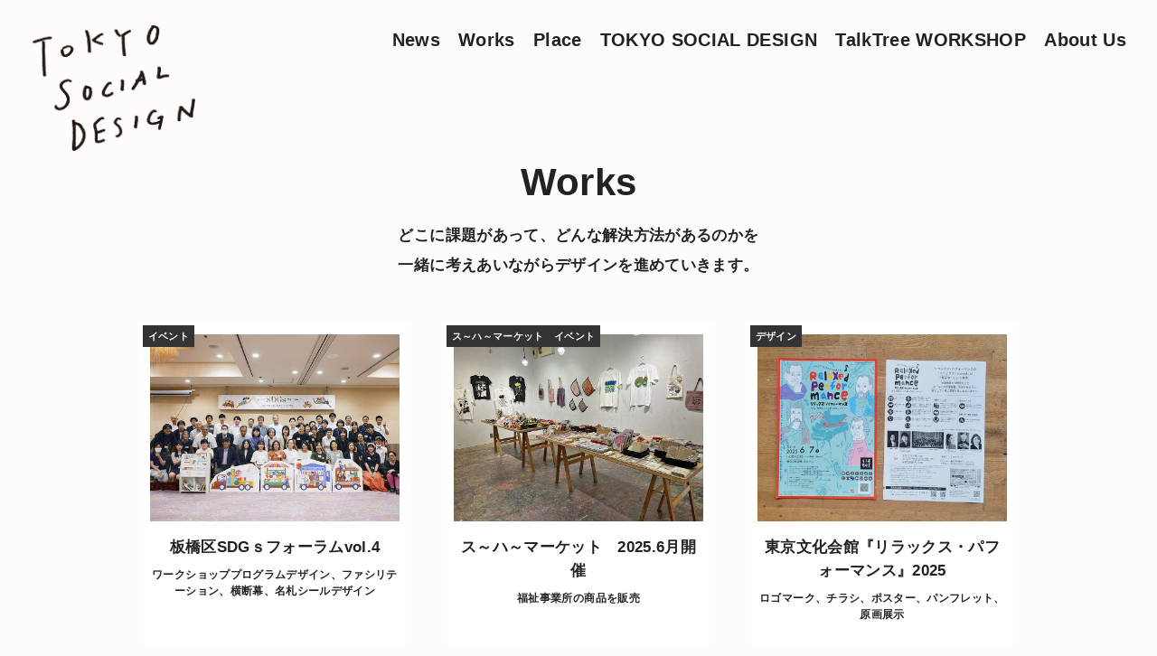

--- FILE ---
content_type: text/html; charset=UTF-8
request_url: https://tokyosocialdesign.jp/works/
body_size: 11980
content:
<!DOCTYPE html>
<html lang="ja">
<head>
	<meta charset="UTF-8">
	
	<meta name="description" content="TOKYO SOCIAL DESIGNは、誰かが誰かに届けたい思いをカタチにするお手伝い、 また自分の中にある思いをカタチにする場をつくっています。 そして生まれた誰かのウェルビーング。それは巡り巡って社会を豊かにします。">
	<meta name="viewport" content="width=device-width">
	<link rel="apple-touch-icon" sizes="57x57" href="https://tokyosocialdesign.jp/wp-content/themes/base_wp/_shared/image/favicon.ico/apple-icon-57x57.png">
	<link rel="apple-touch-icon" sizes="60x60" href="https://tokyosocialdesign.jp/wp-content/themes/base_wp/_shared/image/favicon.ico/apple-icon-60x60.png">
	<link rel="apple-touch-icon" sizes="72x72" href="https://tokyosocialdesign.jp/wp-content/themes/base_wp/_shared/image/favicon.ico/apple-icon-72x72.png">
	<link rel="apple-touch-icon" sizes="76x76" href="https://tokyosocialdesign.jp/wp-content/themes/base_wp/_shared/image/favicon.ico/apple-icon-76x76.png">
	<link rel="apple-touch-icon" sizes="114x114" href="https://tokyosocialdesign.jp/wp-content/themes/base_wp/_shared/image/favicon.ico/apple-icon-114x114.png">
	<link rel="apple-touch-icon" sizes="120x120" href="https://tokyosocialdesign.jp/wp-content/themes/base_wp/_shared/image/favicon.ico/apple-icon-120x120.png">
	<link rel="apple-touch-icon" sizes="144x144" href="https://tokyosocialdesign.jp/wp-content/themes/base_wp/_shared/image/favicon.ico/apple-icon-144x144.png">
	<link rel="apple-touch-icon" sizes="152x152" href="https://tokyosocialdesign.jp/wp-content/themes/base_wp/_shared/image/favicon.ico/apple-icon-152x152.png">
	<link rel="apple-touch-icon" sizes="180x180" href="https://tokyosocialdesign.jp/wp-content/themes/base_wp/_shared/image/favicon.ico/apple-icon-180x180.png">
	<link rel="icon" type="image/png" sizes="192x192"  href="https://tokyosocialdesign.jp/wp-content/themes/base_wp/_shared/image/favicon.ico/android-icon-192x192.png">
	<link rel="icon" type="image/png" sizes="32x32" href="https://tokyosocialdesign.jp/wp-content/themes/base_wp/_shared/image/favicon.ico/favicon-32x32.png">
	<link rel="icon" type="image/png" sizes="96x96" href="https://tokyosocialdesign.jp/wp-content/themes/base_wp/_shared/image/favicon.ico/favicon-96x96.png">
	<link rel="icon" type="image/png" sizes="16x16" href="https://tokyosocialdesign.jp/wp-content/themes/base_wp/_shared/image/favicon.ico/favicon-16x16.png">
	<link rel="manifest" href="https://tokyosocialdesign.jp/wp-content/themes/base_wp/_shared/image/favicon.ico/manifest.json">
	<meta name="msapplication-TileColor" content="#ffffff">
	<meta name="msapplication-TileImage" content="https://tokyosocialdesign.jp/wp-content/themes/base_wp/_shared/image/favicon.ico/ms-icon-144x144.png">
	<meta name="theme-color" content="#ffffff">
	<link rel="stylesheet" type="text/css" href="https://tokyosocialdesign.jp/wp-content/themes/base_wp/_shared/css/cssreset-min.css">
	<link rel="stylesheet" type="text/css" href="https://maxcdn.bootstrapcdn.com/font-awesome/4.7.0/css/font-awesome.min.css">
	<link rel="stylesheet" type="text/css" href="https://tokyosocialdesign.jp/wp-content/themes/base_wp/_shared/css/animate.css">
	<link rel="stylesheet" type="text/css" href="https://tokyosocialdesign.jp/wp-content/themes/base_wp/style.css">
	<link rel="stylesheet" href="https://cdnjs.cloudflare.com/ajax/libs/drawer/3.2.2/css/drawer.min.css">

	<script src="https://ajax.googleapis.com/ajax/libs/jquery/1.12.4/jquery.min.js"></script>
	<script type="text/javascript" src="https://tokyosocialdesign.jp/wp-content/themes/base_wp/_shared/js/jquery.easing.1.3.js"></script>
	<script src="https://cdnjs.cloudflare.com/ajax/libs/iScroll/5.2.0/iscroll.min.js"></script>
	<script src="https://cdnjs.cloudflare.com/ajax/libs/drawer/3.2.2/js/drawer.min.js"></script>
	<script type="text/javascript" src="https://tokyosocialdesign.jp/wp-content/themes/base_wp/_shared/js/wow.js"></script>
	<script type="text/javascript" src="https://tokyosocialdesign.jp/wp-content/themes/base_wp/_shared/js/jquery.heightLine.js"></script>
	<script type="text/javascript" src="https://tokyosocialdesign.jp/wp-content/themes/base_wp/_shared/js/script.js"></script>
		<style>img:is([sizes="auto" i], [sizes^="auto," i]) { contain-intrinsic-size: 3000px 1500px }</style>
	
		<!-- All in One SEO 4.8.7 - aioseo.com -->
		<title>Works | TOKYO SOCIAL DESIGN</title>
	<meta name="robots" content="max-image-preview:large" />
	<link rel="canonical" href="https://tokyosocialdesign.jp/works/" />
	<link rel="next" href="https://tokyosocialdesign.jp/works/page/2/" />
	<meta name="generator" content="All in One SEO (AIOSEO) 4.8.7" />
		<meta property="og:locale" content="ja_JP" />
		<meta property="og:site_name" content="TOKYO SOCIAL DESIGN" />
		<meta property="og:type" content="website" />
		<meta property="og:title" content="Works | TOKYO SOCIAL DESIGN" />
		<meta property="og:url" content="https://tokyosocialdesign.jp/works/" />
		<meta property="og:image" content="https://tokyosocialdesign.jp/wp-content/uploads/2023/08/TSD.jpg" />
		<meta property="og:image:secure_url" content="https://tokyosocialdesign.jp/wp-content/uploads/2023/08/TSD.jpg" />
		<meta property="og:image:width" content="1200" />
		<meta property="og:image:height" content="800" />
		<meta name="twitter:card" content="summary_large_image" />
		<meta name="twitter:title" content="Works | TOKYO SOCIAL DESIGN" />
		<meta name="twitter:image" content="https://tokyosocialdesign.jp/wp-content/uploads/2023/08/TSD.jpg" />
		<script type="application/ld+json" class="aioseo-schema">
			{"@context":"https:\/\/schema.org","@graph":[{"@type":"BreadcrumbList","@id":"https:\/\/tokyosocialdesign.jp\/works\/#breadcrumblist","itemListElement":[{"@type":"ListItem","@id":"https:\/\/tokyosocialdesign.jp#listItem","position":1,"name":"Home","item":"https:\/\/tokyosocialdesign.jp","nextItem":{"@type":"ListItem","@id":"https:\/\/tokyosocialdesign.jp\/works\/#listItem","name":"Archives for "}},{"@type":"ListItem","@id":"https:\/\/tokyosocialdesign.jp\/works\/#listItem","position":2,"name":"Archives for ","previousItem":{"@type":"ListItem","@id":"https:\/\/tokyosocialdesign.jp#listItem","name":"Home"}}]},{"@type":"CollectionPage","@id":"https:\/\/tokyosocialdesign.jp\/works\/#collectionpage","url":"https:\/\/tokyosocialdesign.jp\/works\/","name":"Works | TOKYO SOCIAL DESIGN","inLanguage":"ja","isPartOf":{"@id":"https:\/\/tokyosocialdesign.jp\/#website"},"breadcrumb":{"@id":"https:\/\/tokyosocialdesign.jp\/works\/#breadcrumblist"}},{"@type":"Organization","@id":"https:\/\/tokyosocialdesign.jp\/#organization","name":"TOKYO SOCIAL DESIGN","description":"TOKYO SOCIAL DESIGN\u306f\u3001\u8ab0\u304b\u304c\u8ab0\u304b\u306b\u5c4a\u3051\u305f\u3044\u601d\u3044\u3092\u30ab\u30bf\u30c1\u306b\u3059\u308b\u304a\u624b\u4f1d\u3044\u3001 \u307e\u305f\u81ea\u5206\u306e\u4e2d\u306b\u3042\u308b\u601d\u3044\u3092\u30ab\u30bf\u30c1\u306b\u3059\u308b\u5834\u3092\u3064\u304f\u3063\u3066\u3044\u307e\u3059\u3002 \u305d\u3057\u3066\u751f\u307e\u308c\u305f\u8ab0\u304b\u306e\u30a6\u30a7\u30eb\u30d3\u30fc\u30f3\u30b0\u3002\u305d\u308c\u306f\u5de1\u308a\u5de1\u3063\u3066\u793e\u4f1a\u3092\u8c4a\u304b\u306b\u3057\u307e\u3059\u3002","url":"https:\/\/tokyosocialdesign.jp\/"},{"@type":"WebSite","@id":"https:\/\/tokyosocialdesign.jp\/#website","url":"https:\/\/tokyosocialdesign.jp\/","name":"TOKYO SOCIAL DESIGN","description":"TOKYO SOCIAL DESIGN\u306f\u3001\u8ab0\u304b\u304c\u8ab0\u304b\u306b\u5c4a\u3051\u305f\u3044\u601d\u3044\u3092\u30ab\u30bf\u30c1\u306b\u3059\u308b\u304a\u624b\u4f1d\u3044\u3001 \u307e\u305f\u81ea\u5206\u306e\u4e2d\u306b\u3042\u308b\u601d\u3044\u3092\u30ab\u30bf\u30c1\u306b\u3059\u308b\u5834\u3092\u3064\u304f\u3063\u3066\u3044\u307e\u3059\u3002 \u305d\u3057\u3066\u751f\u307e\u308c\u305f\u8ab0\u304b\u306e\u30a6\u30a7\u30eb\u30d3\u30fc\u30f3\u30b0\u3002\u305d\u308c\u306f\u5de1\u308a\u5de1\u3063\u3066\u793e\u4f1a\u3092\u8c4a\u304b\u306b\u3057\u307e\u3059\u3002","inLanguage":"ja","publisher":{"@id":"https:\/\/tokyosocialdesign.jp\/#organization"}}]}
		</script>
		<!-- All in One SEO -->

<link rel='dns-prefetch' href='//www.googletagmanager.com' />
<link rel="alternate" type="application/rss+xml" title="TOKYO SOCIAL DESIGN &raquo; Works フィード" href="https://tokyosocialdesign.jp/works/feed/" />
<script type="text/javascript">
/* <![CDATA[ */
window._wpemojiSettings = {"baseUrl":"https:\/\/s.w.org\/images\/core\/emoji\/16.0.1\/72x72\/","ext":".png","svgUrl":"https:\/\/s.w.org\/images\/core\/emoji\/16.0.1\/svg\/","svgExt":".svg","source":{"concatemoji":"https:\/\/tokyosocialdesign.jp\/wp-includes\/js\/wp-emoji-release.min.js?ver=6.8.3"}};
/*! This file is auto-generated */
!function(s,n){var o,i,e;function c(e){try{var t={supportTests:e,timestamp:(new Date).valueOf()};sessionStorage.setItem(o,JSON.stringify(t))}catch(e){}}function p(e,t,n){e.clearRect(0,0,e.canvas.width,e.canvas.height),e.fillText(t,0,0);var t=new Uint32Array(e.getImageData(0,0,e.canvas.width,e.canvas.height).data),a=(e.clearRect(0,0,e.canvas.width,e.canvas.height),e.fillText(n,0,0),new Uint32Array(e.getImageData(0,0,e.canvas.width,e.canvas.height).data));return t.every(function(e,t){return e===a[t]})}function u(e,t){e.clearRect(0,0,e.canvas.width,e.canvas.height),e.fillText(t,0,0);for(var n=e.getImageData(16,16,1,1),a=0;a<n.data.length;a++)if(0!==n.data[a])return!1;return!0}function f(e,t,n,a){switch(t){case"flag":return n(e,"\ud83c\udff3\ufe0f\u200d\u26a7\ufe0f","\ud83c\udff3\ufe0f\u200b\u26a7\ufe0f")?!1:!n(e,"\ud83c\udde8\ud83c\uddf6","\ud83c\udde8\u200b\ud83c\uddf6")&&!n(e,"\ud83c\udff4\udb40\udc67\udb40\udc62\udb40\udc65\udb40\udc6e\udb40\udc67\udb40\udc7f","\ud83c\udff4\u200b\udb40\udc67\u200b\udb40\udc62\u200b\udb40\udc65\u200b\udb40\udc6e\u200b\udb40\udc67\u200b\udb40\udc7f");case"emoji":return!a(e,"\ud83e\udedf")}return!1}function g(e,t,n,a){var r="undefined"!=typeof WorkerGlobalScope&&self instanceof WorkerGlobalScope?new OffscreenCanvas(300,150):s.createElement("canvas"),o=r.getContext("2d",{willReadFrequently:!0}),i=(o.textBaseline="top",o.font="600 32px Arial",{});return e.forEach(function(e){i[e]=t(o,e,n,a)}),i}function t(e){var t=s.createElement("script");t.src=e,t.defer=!0,s.head.appendChild(t)}"undefined"!=typeof Promise&&(o="wpEmojiSettingsSupports",i=["flag","emoji"],n.supports={everything:!0,everythingExceptFlag:!0},e=new Promise(function(e){s.addEventListener("DOMContentLoaded",e,{once:!0})}),new Promise(function(t){var n=function(){try{var e=JSON.parse(sessionStorage.getItem(o));if("object"==typeof e&&"number"==typeof e.timestamp&&(new Date).valueOf()<e.timestamp+604800&&"object"==typeof e.supportTests)return e.supportTests}catch(e){}return null}();if(!n){if("undefined"!=typeof Worker&&"undefined"!=typeof OffscreenCanvas&&"undefined"!=typeof URL&&URL.createObjectURL&&"undefined"!=typeof Blob)try{var e="postMessage("+g.toString()+"("+[JSON.stringify(i),f.toString(),p.toString(),u.toString()].join(",")+"));",a=new Blob([e],{type:"text/javascript"}),r=new Worker(URL.createObjectURL(a),{name:"wpTestEmojiSupports"});return void(r.onmessage=function(e){c(n=e.data),r.terminate(),t(n)})}catch(e){}c(n=g(i,f,p,u))}t(n)}).then(function(e){for(var t in e)n.supports[t]=e[t],n.supports.everything=n.supports.everything&&n.supports[t],"flag"!==t&&(n.supports.everythingExceptFlag=n.supports.everythingExceptFlag&&n.supports[t]);n.supports.everythingExceptFlag=n.supports.everythingExceptFlag&&!n.supports.flag,n.DOMReady=!1,n.readyCallback=function(){n.DOMReady=!0}}).then(function(){return e}).then(function(){var e;n.supports.everything||(n.readyCallback(),(e=n.source||{}).concatemoji?t(e.concatemoji):e.wpemoji&&e.twemoji&&(t(e.twemoji),t(e.wpemoji)))}))}((window,document),window._wpemojiSettings);
/* ]]> */
</script>
<style id='wp-emoji-styles-inline-css' type='text/css'>

	img.wp-smiley, img.emoji {
		display: inline !important;
		border: none !important;
		box-shadow: none !important;
		height: 1em !important;
		width: 1em !important;
		margin: 0 0.07em !important;
		vertical-align: -0.1em !important;
		background: none !important;
		padding: 0 !important;
	}
</style>
<link rel='stylesheet' id='wp-block-library-css' href='https://tokyosocialdesign.jp/wp-includes/css/dist/block-library/style.min.css?ver=6.8.3' type='text/css' media='all' />
<style id='classic-theme-styles-inline-css' type='text/css'>
/*! This file is auto-generated */
.wp-block-button__link{color:#fff;background-color:#32373c;border-radius:9999px;box-shadow:none;text-decoration:none;padding:calc(.667em + 2px) calc(1.333em + 2px);font-size:1.125em}.wp-block-file__button{background:#32373c;color:#fff;text-decoration:none}
</style>
<style id='global-styles-inline-css' type='text/css'>
:root{--wp--preset--aspect-ratio--square: 1;--wp--preset--aspect-ratio--4-3: 4/3;--wp--preset--aspect-ratio--3-4: 3/4;--wp--preset--aspect-ratio--3-2: 3/2;--wp--preset--aspect-ratio--2-3: 2/3;--wp--preset--aspect-ratio--16-9: 16/9;--wp--preset--aspect-ratio--9-16: 9/16;--wp--preset--color--black: #000000;--wp--preset--color--cyan-bluish-gray: #abb8c3;--wp--preset--color--white: #ffffff;--wp--preset--color--pale-pink: #f78da7;--wp--preset--color--vivid-red: #cf2e2e;--wp--preset--color--luminous-vivid-orange: #ff6900;--wp--preset--color--luminous-vivid-amber: #fcb900;--wp--preset--color--light-green-cyan: #7bdcb5;--wp--preset--color--vivid-green-cyan: #00d084;--wp--preset--color--pale-cyan-blue: #8ed1fc;--wp--preset--color--vivid-cyan-blue: #0693e3;--wp--preset--color--vivid-purple: #9b51e0;--wp--preset--gradient--vivid-cyan-blue-to-vivid-purple: linear-gradient(135deg,rgba(6,147,227,1) 0%,rgb(155,81,224) 100%);--wp--preset--gradient--light-green-cyan-to-vivid-green-cyan: linear-gradient(135deg,rgb(122,220,180) 0%,rgb(0,208,130) 100%);--wp--preset--gradient--luminous-vivid-amber-to-luminous-vivid-orange: linear-gradient(135deg,rgba(252,185,0,1) 0%,rgba(255,105,0,1) 100%);--wp--preset--gradient--luminous-vivid-orange-to-vivid-red: linear-gradient(135deg,rgba(255,105,0,1) 0%,rgb(207,46,46) 100%);--wp--preset--gradient--very-light-gray-to-cyan-bluish-gray: linear-gradient(135deg,rgb(238,238,238) 0%,rgb(169,184,195) 100%);--wp--preset--gradient--cool-to-warm-spectrum: linear-gradient(135deg,rgb(74,234,220) 0%,rgb(151,120,209) 20%,rgb(207,42,186) 40%,rgb(238,44,130) 60%,rgb(251,105,98) 80%,rgb(254,248,76) 100%);--wp--preset--gradient--blush-light-purple: linear-gradient(135deg,rgb(255,206,236) 0%,rgb(152,150,240) 100%);--wp--preset--gradient--blush-bordeaux: linear-gradient(135deg,rgb(254,205,165) 0%,rgb(254,45,45) 50%,rgb(107,0,62) 100%);--wp--preset--gradient--luminous-dusk: linear-gradient(135deg,rgb(255,203,112) 0%,rgb(199,81,192) 50%,rgb(65,88,208) 100%);--wp--preset--gradient--pale-ocean: linear-gradient(135deg,rgb(255,245,203) 0%,rgb(182,227,212) 50%,rgb(51,167,181) 100%);--wp--preset--gradient--electric-grass: linear-gradient(135deg,rgb(202,248,128) 0%,rgb(113,206,126) 100%);--wp--preset--gradient--midnight: linear-gradient(135deg,rgb(2,3,129) 0%,rgb(40,116,252) 100%);--wp--preset--font-size--small: 13px;--wp--preset--font-size--medium: 20px;--wp--preset--font-size--large: 36px;--wp--preset--font-size--x-large: 42px;--wp--preset--spacing--20: 0.44rem;--wp--preset--spacing--30: 0.67rem;--wp--preset--spacing--40: 1rem;--wp--preset--spacing--50: 1.5rem;--wp--preset--spacing--60: 2.25rem;--wp--preset--spacing--70: 3.38rem;--wp--preset--spacing--80: 5.06rem;--wp--preset--shadow--natural: 6px 6px 9px rgba(0, 0, 0, 0.2);--wp--preset--shadow--deep: 12px 12px 50px rgba(0, 0, 0, 0.4);--wp--preset--shadow--sharp: 6px 6px 0px rgba(0, 0, 0, 0.2);--wp--preset--shadow--outlined: 6px 6px 0px -3px rgba(255, 255, 255, 1), 6px 6px rgba(0, 0, 0, 1);--wp--preset--shadow--crisp: 6px 6px 0px rgba(0, 0, 0, 1);}:where(.is-layout-flex){gap: 0.5em;}:where(.is-layout-grid){gap: 0.5em;}body .is-layout-flex{display: flex;}.is-layout-flex{flex-wrap: wrap;align-items: center;}.is-layout-flex > :is(*, div){margin: 0;}body .is-layout-grid{display: grid;}.is-layout-grid > :is(*, div){margin: 0;}:where(.wp-block-columns.is-layout-flex){gap: 2em;}:where(.wp-block-columns.is-layout-grid){gap: 2em;}:where(.wp-block-post-template.is-layout-flex){gap: 1.25em;}:where(.wp-block-post-template.is-layout-grid){gap: 1.25em;}.has-black-color{color: var(--wp--preset--color--black) !important;}.has-cyan-bluish-gray-color{color: var(--wp--preset--color--cyan-bluish-gray) !important;}.has-white-color{color: var(--wp--preset--color--white) !important;}.has-pale-pink-color{color: var(--wp--preset--color--pale-pink) !important;}.has-vivid-red-color{color: var(--wp--preset--color--vivid-red) !important;}.has-luminous-vivid-orange-color{color: var(--wp--preset--color--luminous-vivid-orange) !important;}.has-luminous-vivid-amber-color{color: var(--wp--preset--color--luminous-vivid-amber) !important;}.has-light-green-cyan-color{color: var(--wp--preset--color--light-green-cyan) !important;}.has-vivid-green-cyan-color{color: var(--wp--preset--color--vivid-green-cyan) !important;}.has-pale-cyan-blue-color{color: var(--wp--preset--color--pale-cyan-blue) !important;}.has-vivid-cyan-blue-color{color: var(--wp--preset--color--vivid-cyan-blue) !important;}.has-vivid-purple-color{color: var(--wp--preset--color--vivid-purple) !important;}.has-black-background-color{background-color: var(--wp--preset--color--black) !important;}.has-cyan-bluish-gray-background-color{background-color: var(--wp--preset--color--cyan-bluish-gray) !important;}.has-white-background-color{background-color: var(--wp--preset--color--white) !important;}.has-pale-pink-background-color{background-color: var(--wp--preset--color--pale-pink) !important;}.has-vivid-red-background-color{background-color: var(--wp--preset--color--vivid-red) !important;}.has-luminous-vivid-orange-background-color{background-color: var(--wp--preset--color--luminous-vivid-orange) !important;}.has-luminous-vivid-amber-background-color{background-color: var(--wp--preset--color--luminous-vivid-amber) !important;}.has-light-green-cyan-background-color{background-color: var(--wp--preset--color--light-green-cyan) !important;}.has-vivid-green-cyan-background-color{background-color: var(--wp--preset--color--vivid-green-cyan) !important;}.has-pale-cyan-blue-background-color{background-color: var(--wp--preset--color--pale-cyan-blue) !important;}.has-vivid-cyan-blue-background-color{background-color: var(--wp--preset--color--vivid-cyan-blue) !important;}.has-vivid-purple-background-color{background-color: var(--wp--preset--color--vivid-purple) !important;}.has-black-border-color{border-color: var(--wp--preset--color--black) !important;}.has-cyan-bluish-gray-border-color{border-color: var(--wp--preset--color--cyan-bluish-gray) !important;}.has-white-border-color{border-color: var(--wp--preset--color--white) !important;}.has-pale-pink-border-color{border-color: var(--wp--preset--color--pale-pink) !important;}.has-vivid-red-border-color{border-color: var(--wp--preset--color--vivid-red) !important;}.has-luminous-vivid-orange-border-color{border-color: var(--wp--preset--color--luminous-vivid-orange) !important;}.has-luminous-vivid-amber-border-color{border-color: var(--wp--preset--color--luminous-vivid-amber) !important;}.has-light-green-cyan-border-color{border-color: var(--wp--preset--color--light-green-cyan) !important;}.has-vivid-green-cyan-border-color{border-color: var(--wp--preset--color--vivid-green-cyan) !important;}.has-pale-cyan-blue-border-color{border-color: var(--wp--preset--color--pale-cyan-blue) !important;}.has-vivid-cyan-blue-border-color{border-color: var(--wp--preset--color--vivid-cyan-blue) !important;}.has-vivid-purple-border-color{border-color: var(--wp--preset--color--vivid-purple) !important;}.has-vivid-cyan-blue-to-vivid-purple-gradient-background{background: var(--wp--preset--gradient--vivid-cyan-blue-to-vivid-purple) !important;}.has-light-green-cyan-to-vivid-green-cyan-gradient-background{background: var(--wp--preset--gradient--light-green-cyan-to-vivid-green-cyan) !important;}.has-luminous-vivid-amber-to-luminous-vivid-orange-gradient-background{background: var(--wp--preset--gradient--luminous-vivid-amber-to-luminous-vivid-orange) !important;}.has-luminous-vivid-orange-to-vivid-red-gradient-background{background: var(--wp--preset--gradient--luminous-vivid-orange-to-vivid-red) !important;}.has-very-light-gray-to-cyan-bluish-gray-gradient-background{background: var(--wp--preset--gradient--very-light-gray-to-cyan-bluish-gray) !important;}.has-cool-to-warm-spectrum-gradient-background{background: var(--wp--preset--gradient--cool-to-warm-spectrum) !important;}.has-blush-light-purple-gradient-background{background: var(--wp--preset--gradient--blush-light-purple) !important;}.has-blush-bordeaux-gradient-background{background: var(--wp--preset--gradient--blush-bordeaux) !important;}.has-luminous-dusk-gradient-background{background: var(--wp--preset--gradient--luminous-dusk) !important;}.has-pale-ocean-gradient-background{background: var(--wp--preset--gradient--pale-ocean) !important;}.has-electric-grass-gradient-background{background: var(--wp--preset--gradient--electric-grass) !important;}.has-midnight-gradient-background{background: var(--wp--preset--gradient--midnight) !important;}.has-small-font-size{font-size: var(--wp--preset--font-size--small) !important;}.has-medium-font-size{font-size: var(--wp--preset--font-size--medium) !important;}.has-large-font-size{font-size: var(--wp--preset--font-size--large) !important;}.has-x-large-font-size{font-size: var(--wp--preset--font-size--x-large) !important;}
:where(.wp-block-post-template.is-layout-flex){gap: 1.25em;}:where(.wp-block-post-template.is-layout-grid){gap: 1.25em;}
:where(.wp-block-columns.is-layout-flex){gap: 2em;}:where(.wp-block-columns.is-layout-grid){gap: 2em;}
:root :where(.wp-block-pullquote){font-size: 1.5em;line-height: 1.6;}
</style>
<link rel='stylesheet' id='main-style-css' href='https://tokyosocialdesign.jp/wp-content/themes/base_wp/style.css?ver=6.8.3' type='text/css' media='all' />
<link rel='stylesheet' id='fancybox-css' href='https://tokyosocialdesign.jp/wp-content/plugins/easy-fancybox/fancybox/1.5.4/jquery.fancybox.min.css?ver=6.8.3' type='text/css' media='screen' />
<link rel='stylesheet' id='wp-pagenavi-css' href='https://tokyosocialdesign.jp/wp-content/plugins/wp-pagenavi/pagenavi-css.css?ver=2.70' type='text/css' media='all' />
<link rel='stylesheet' id='msl-main-css' href='https://tokyosocialdesign.jp/wp-content/plugins/master-slider/public/assets/css/masterslider.main.css?ver=3.11.0' type='text/css' media='all' />
<link rel='stylesheet' id='msl-custom-css' href='https://tokyosocialdesign.jp/wp-content/uploads/master-slider/custom.css?ver=15.9' type='text/css' media='all' />
<script type="text/javascript" src="https://tokyosocialdesign.jp/wp-includes/js/jquery/jquery.min.js?ver=3.7.1" id="jquery-core-js"></script>
<script type="text/javascript" src="https://tokyosocialdesign.jp/wp-includes/js/jquery/jquery-migrate.min.js?ver=3.4.1" id="jquery-migrate-js"></script>
<link rel="https://api.w.org/" href="https://tokyosocialdesign.jp/wp-json/" /><link rel="EditURI" type="application/rsd+xml" title="RSD" href="https://tokyosocialdesign.jp/xmlrpc.php?rsd" />
<meta name="generator" content="WordPress 6.8.3" />
<meta name="generator" content="Site Kit by Google 1.162.1" /><script>var ms_grabbing_curosr = 'https://tokyosocialdesign.jp/wp-content/plugins/master-slider/public/assets/css/common/grabbing.cur', ms_grab_curosr = 'https://tokyosocialdesign.jp/wp-content/plugins/master-slider/public/assets/css/common/grab.cur';</script>
<meta name="generator" content="MasterSlider 3.11.0 - Responsive Touch Image Slider | avt.li/msf" />
</head>
<script>
	new WOW().init();

	$(function(){
		$('.drawer').drawer();
	});
	</script>
<body class="archive post-type-archive post-type-archive-works wp-theme-base_wp drawer drawer--right _masterslider _ms_version_3.11.0" >
	<header>
		<h1 class="title"><a href="https://tokyosocialdesign.jp"><img src="https://tokyosocialdesign.jp/wp-content/themes/base_wp/_shared/image/logo.svg" alt="TOKYO SOCIAL DESIGN"></a></h1>
		<nav>
			<ul>
				<li>
					<a href="https://tokyosocialdesign.jp/news">News</a>
				</li>
				<li>
					<a href="https://tokyosocialdesign.jp/works">Works</a>
				</li>
				<li>
					<a href="https://tokyosocialdesign.jp/#place">Place</a>
				</li>
				<li>
					<a href="https://tokyosocialdesign.jp/#tsd">TOKYO SOCIAL DESIGN</a>
				</li>
				<li>
					<a href="https://tokyosocialdesign.jp/#talktree-workshop">TalkTree WORKSHOP</a>
				</li>
				<li>
					<a href="https://tokyosocialdesign.jp/#about">About Us</a>
				</li>
			</ul>
		</nav>
	</header>

	<div id="nav-menu">
		<button type="button" class="drawer-toggle drawer-hamburger">
		<span class="sr-only">toggle navigation</span>
		<span class="drawer-hamburger-icon"></span>
		</button>
		<nav class="drawer-nav" role="navigation">
			<ul>
				<li>
					<a href="https://tokyosocialdesign.jp/news">News</a>
				</li>
				<li>
					<a href="https://tokyosocialdesign.jp/works">Works</a>
				</li>
				<li>
					<a href="https://tokyosocialdesign.jp/#place">Place</a>
				</li>
				<li>
					<a href="https://tokyosocialdesign.jp/#tsd">TOKYO SOCIAL DESIGN</a>
				</li>
				<li>
					<a href="https://tokyosocialdesign.jp/#talktree-workshop">TalkTree WORKSHOP</a>
				</li>
				<li>
					<a href="https://tokyosocialdesign.jp/#about">About Us</a>
				</li>
			</ul>

			<ul id="sns">
				<li><a href="https://www.facebook.com/tokyosocialdesign/" target="_blank"><i class="fa fa-facebook"></i></a></li>
				<li><a href="https://www.instagram.com/tokyosocialdesign/" target="_blank"><i class="fa fa-instagram"></i></a></li>
			</ul>
		</nav>
	</div><main>
	<section id="works" class="top">
		<div class="container wow fadeIn">
			<h2>Works</h2>
			<p class="text-large">どこに課題があって、どんな解決方法があるのかを<br class="visible-pc">
一緒に考えあいながらデザインを進めていきます。</p>
			<div class="row box-area">
											<div class="grid box">
					<a href="https://tokyosocialdesign.jp/works/%e3%82%b9%ef%bd%9e%e3%83%8f%ef%bd%9e%e3%83%9e%e3%83%bc%e3%82%b1%e3%83%83%e3%83%88%e3%80%802025-2-2-3-2-2-2/">
						<div class="thumbnail">
							<img width="900" height="675" src="https://tokyosocialdesign.jp/wp-content/uploads/2025/09/7f80ae46298df62ecdb5c8fe6f9de95c.jpg" class="attachment-post-thumbnail size-post-thumbnail wp-post-image" alt="" decoding="async" fetchpriority="high" srcset="https://tokyosocialdesign.jp/wp-content/uploads/2025/09/7f80ae46298df62ecdb5c8fe6f9de95c.jpg 900w, https://tokyosocialdesign.jp/wp-content/uploads/2025/09/7f80ae46298df62ecdb5c8fe6f9de95c-768x576.jpg 768w" sizes="(max-width: 900px) 100vw, 900px" />							<div class="badge-area">
								<span class="badge badge-event">イベント</span>							</div>
						</div>
						<h3>
							板橋区SDGｓフォーラムvol.4															<span>ワークショッププログラムデザイン、ファシリテーション、横断幕、名札シールデザイン</span>
													</h3>
					</a>
				</div>
							<div class="grid box">
					<a href="https://tokyosocialdesign.jp/works/%e3%82%b9%ef%bd%9e%e3%83%8f%ef%bd%9e%e3%83%9e%e3%83%bc%e3%82%b1%e3%83%83%e3%83%88%e3%80%802025-2-2-3-2/">
						<div class="thumbnail">
							<img width="900" height="675" src="https://tokyosocialdesign.jp/wp-content/uploads/2025/06/IMG_9188.jpg" class="attachment-post-thumbnail size-post-thumbnail wp-post-image" alt="" decoding="async" srcset="https://tokyosocialdesign.jp/wp-content/uploads/2025/06/IMG_9188.jpg 900w, https://tokyosocialdesign.jp/wp-content/uploads/2025/06/IMG_9188-768x576.jpg 768w" sizes="(max-width: 900px) 100vw, 900px" />							<div class="badge-area">
								<span class="badge badge-market">ス～ハ～マーケット</span><span class="badge badge-event">イベント</span>							</div>
						</div>
						<h3>
							ス～ハ～マーケット　2025.6月開催															<span>福祉事業所の商品を販売</span>
													</h3>
					</a>
				</div>
							<div class="grid box">
					<a href="https://tokyosocialdesign.jp/works/%e6%9d%b1%e4%ba%ac%e6%96%87%e5%8c%96%e4%bc%9a%e9%a4%a8%e3%80%8e%e3%83%aa%e3%83%a9%e3%83%83%e3%82%af%e3%82%b9%e3%83%bb%e3%83%91%e3%83%95%e3%82%a9%e3%83%bc%e3%83%9e%e3%83%b3%e3%82%b9%e3%80%8f2025/">
						<div class="thumbnail">
							<img width="900" height="675" src="https://tokyosocialdesign.jp/wp-content/uploads/2025/06/392527.jpg" class="attachment-post-thumbnail size-post-thumbnail wp-post-image" alt="" decoding="async" srcset="https://tokyosocialdesign.jp/wp-content/uploads/2025/06/392527.jpg 900w, https://tokyosocialdesign.jp/wp-content/uploads/2025/06/392527-768x576.jpg 768w" sizes="(max-width: 900px) 100vw, 900px" />							<div class="badge-area">
								<span class="badge badge-design">デザイン</span>							</div>
						</div>
						<h3>
							東京文化会館『リラックス・パフォーマンス』2025															<span>ロゴマーク、チラシ、ポスター、パンフレット、原画展示</span>
													</h3>
					</a>
				</div>
							<div class="grid box">
					<a href="https://tokyosocialdesign.jp/works/%e5%b0%b1%e5%8a%b4%e7%b6%99%e7%b6%9a%e6%94%af%e6%8f%b4b%e5%9e%8b%e4%ba%8b%e6%a5%ad%e6%89%80%e3%83%97%e3%83%a9%e3%83%b3%e3%83%88%e3%83%b3%e3%82%bf%e3%83%b3-2/">
						<div class="thumbnail">
							<img width="900" height="675" src="https://tokyosocialdesign.jp/wp-content/uploads/2025/07/34168e2c54b36ec6891c9ea77a5934ff.jpg" class="attachment-post-thumbnail size-post-thumbnail wp-post-image" alt="" decoding="async" srcset="https://tokyosocialdesign.jp/wp-content/uploads/2025/07/34168e2c54b36ec6891c9ea77a5934ff.jpg 900w, https://tokyosocialdesign.jp/wp-content/uploads/2025/07/34168e2c54b36ec6891c9ea77a5934ff-768x576.jpg 768w" sizes="(max-width: 900px) 100vw, 900px" />							<div class="badge-area">
								<span class="badge badge-design">デザイン</span>							</div>
						</div>
						<h3>
							障害者就労継続支援B型事業所　『co-motto（コモット）』															<span>ロゴマーク、パンフレットなど紙モノ、サイン関係、オリジナル商品ブランディング他</span>
													</h3>
					</a>
				</div>
							<div class="grid box">
					<a href="https://tokyosocialdesign.jp/works/%e3%82%b9%ef%bd%9e%e3%83%8f%ef%bd%9e%e3%83%9e%e3%83%bc%e3%82%b1%e3%83%83%e3%83%88%e3%80%802025-2-2-3/">
						<div class="thumbnail">
							<img width="900" height="675" src="https://tokyosocialdesign.jp/wp-content/uploads/2025/06/IMG_8625.jpg" class="attachment-post-thumbnail size-post-thumbnail wp-post-image" alt="" decoding="async" srcset="https://tokyosocialdesign.jp/wp-content/uploads/2025/06/IMG_8625.jpg 900w, https://tokyosocialdesign.jp/wp-content/uploads/2025/06/IMG_8625-768x576.jpg 768w" sizes="(max-width: 900px) 100vw, 900px" />							<div class="badge-area">
								<span class="badge badge-market">ス～ハ～マーケット</span><span class="badge badge-event">イベント</span>							</div>
						</div>
						<h3>
							ス～ハ～マーケット　2025.5月開催															<span>福祉事業所の商品を販売</span>
													</h3>
					</a>
				</div>
							<div class="grid box">
					<a href="https://tokyosocialdesign.jp/works/%e5%b0%b1%e5%8a%b4%e7%b6%99%e7%b6%9a%e6%94%af%e6%8f%b4b%e5%9e%8b%e4%ba%8b%e6%a5%ad%e6%89%80%e3%83%97%e3%83%a9%e3%83%b3%e3%83%88%e3%83%b3%e3%82%bf%e3%83%b3/">
						<div class="thumbnail">
							<img width="900" height="675" src="https://tokyosocialdesign.jp/wp-content/uploads/2025/07/download-1.jpg" class="attachment-post-thumbnail size-post-thumbnail wp-post-image" alt="" decoding="async" srcset="https://tokyosocialdesign.jp/wp-content/uploads/2025/07/download-1.jpg 900w, https://tokyosocialdesign.jp/wp-content/uploads/2025/07/download-1-768x576.jpg 768w" sizes="(max-width: 900px) 100vw, 900px" />							<div class="badge-area">
								<span class="badge badge-design">デザイン</span>							</div>
						</div>
						<h3>
							就労継続支援B型事業所　プラントンタン															<span>ロゴマーク、内装設計、パンフレット、パッケージ、ユニフォーム他</span>
													</h3>
					</a>
				</div>
							<div class="grid box">
					<a href="https://tokyosocialdesign.jp/works/%e3%82%b9%ef%bd%9e%e3%83%8f%ef%bd%9e%e3%83%9e%e3%83%bc%e3%82%b1%e3%83%83%e3%83%88%e3%80%802025-2-2-2/">
						<div class="thumbnail">
							<img width="900" height="675" src="https://tokyosocialdesign.jp/wp-content/uploads/2025/06/IMG_7699.jpg" class="attachment-post-thumbnail size-post-thumbnail wp-post-image" alt="" decoding="async" srcset="https://tokyosocialdesign.jp/wp-content/uploads/2025/06/IMG_7699.jpg 900w, https://tokyosocialdesign.jp/wp-content/uploads/2025/06/IMG_7699-768x576.jpg 768w" sizes="(max-width: 900px) 100vw, 900px" />							<div class="badge-area">
								<span class="badge badge-market">ス～ハ～マーケット</span><span class="badge badge-event">イベント</span>							</div>
						</div>
						<h3>
							ス～ハ～マーケット　2025.4月開催															<span>福祉事業所の商品を販売</span>
													</h3>
					</a>
				</div>
							<div class="grid box">
					<a href="https://tokyosocialdesign.jp/works/%e3%82%b9%ef%bd%9e%e3%83%8f%ef%bd%9e%e3%83%9e%e3%83%bc%e3%82%b1%e3%83%83%e3%83%88%e3%80%802025-2-2/">
						<div class="thumbnail">
							<img width="900" height="675" src="https://tokyosocialdesign.jp/wp-content/uploads/2025/04/383293_0.jpg" class="attachment-post-thumbnail size-post-thumbnail wp-post-image" alt="" decoding="async" srcset="https://tokyosocialdesign.jp/wp-content/uploads/2025/04/383293_0.jpg 900w, https://tokyosocialdesign.jp/wp-content/uploads/2025/04/383293_0-768x576.jpg 768w" sizes="(max-width: 900px) 100vw, 900px" />							<div class="badge-area">
								<span class="badge badge-market">ス～ハ～マーケット</span><span class="badge badge-event">イベント</span>							</div>
						</div>
						<h3>
							ス～ハ～マーケット　2025.3月開催															<span>福祉事業所の商品を販売</span>
													</h3>
					</a>
				</div>
							<div class="grid box">
					<a href="https://tokyosocialdesign.jp/works/tokyo-social-design-%e3%83%87%e3%82%b6%e3%82%a4%e3%83%b3%e3%82%b7%e3%83%b3%e3%83%9d%e3%82%b8%e3%82%a6%e3%83%a02025%e3%80%80%e3%80%80%e3%80%80%e3%80%80%e3%80%80%e3%80%80%e3%80%80%e3%80%80%e3%80%80/">
						<div class="thumbnail">
							<img width="900" height="675" src="https://tokyosocialdesign.jp/wp-content/uploads/2025/07/rectangle_large_type_2_fd9ee1fc5ed41ac7689a0826e102b430.webp" class="attachment-post-thumbnail size-post-thumbnail wp-post-image" alt="" decoding="async" srcset="https://tokyosocialdesign.jp/wp-content/uploads/2025/07/rectangle_large_type_2_fd9ee1fc5ed41ac7689a0826e102b430.webp 900w, https://tokyosocialdesign.jp/wp-content/uploads/2025/07/rectangle_large_type_2_fd9ee1fc5ed41ac7689a0826e102b430-768x576.webp 768w" sizes="(max-width: 900px) 100vw, 900px" />							<div class="badge-area">
								<span class="badge badge-tsd">TOKYO SOCIAL DESIGN</span><span class="badge badge-event">イベント</span>							</div>
						</div>
						<h3>
							TOKYO SOCIAL DESIGN デザインシンポジウム2025　　　　　　　　　　ー誰かのためのデザインー															<span>シンポジウム、チラシ</span>
													</h3>
					</a>
				</div>
							<div class="grid box">
					<a href="https://tokyosocialdesign.jp/works/sdg%ef%bd%93%e3%83%97%e3%83%a9%e3%83%83%e3%83%88%e3%83%95%e3%82%a9%e3%83%bc%e3%83%a0/">
						<div class="thumbnail">
							<img width="900" height="675" src="https://tokyosocialdesign.jp/wp-content/uploads/2025/06/IMG_7036.jpg" class="attachment-post-thumbnail size-post-thumbnail wp-post-image" alt="" decoding="async" srcset="https://tokyosocialdesign.jp/wp-content/uploads/2025/06/IMG_7036.jpg 900w, https://tokyosocialdesign.jp/wp-content/uploads/2025/06/IMG_7036-768x576.jpg 768w" sizes="(max-width: 900px) 100vw, 900px" />							<div class="badge-area">
								<span class="badge badge-event-design">イベント＆デザイン</span>							</div>
						</div>
						<h3>
							SDGｓプラットフォーム															<span>プラットフォーム ガイド、チラシ、タブロイド、パネル</span>
													</h3>
					</a>
				</div>
							<div class="grid box">
					<a href="https://tokyosocialdesign.jp/works/%e3%82%b9%ef%bd%9e%e3%83%8f%ef%bd%9e%e3%83%9e%e3%83%bc%e3%82%b1%e3%83%83%e3%83%88%e3%80%802025-2/">
						<div class="thumbnail">
							<img width="900" height="675" src="https://tokyosocialdesign.jp/wp-content/uploads/2025/02/IMG_6258.jpg" class="attachment-post-thumbnail size-post-thumbnail wp-post-image" alt="" decoding="async" srcset="https://tokyosocialdesign.jp/wp-content/uploads/2025/02/IMG_6258.jpg 900w, https://tokyosocialdesign.jp/wp-content/uploads/2025/02/IMG_6258-768x576.jpg 768w" sizes="(max-width: 900px) 100vw, 900px" />							<div class="badge-area">
								<span class="badge badge-market">ス～ハ～マーケット</span><span class="badge badge-event">イベント</span>							</div>
						</div>
						<h3>
							ス～ハ～マーケット　2025.2月開催															<span>福祉事業所の商品を販売</span>
													</h3>
					</a>
				</div>
							<div class="grid box">
					<a href="https://tokyosocialdesign.jp/works/%e3%81%bf%e3%81%a4%e3%81%91%e3%82%8b%e3%83%bb%e3%81%a4%e3%81%aa%e3%81%8c%e3%82%8b-%e3%81%8f%e3%82%8b%e3%81%8f%e3%82%8b%e3%83%91%e3%83%bc%e3%82%af-in-itabashi-sdg%ef%bd%93%e3%83%9e%e3%83%ab%e3%82%b7/">
						<div class="thumbnail">
							<img width="899" height="674" src="https://tokyosocialdesign.jp/wp-content/uploads/2024/11/1743068270-M17SdoDByLtVRU9TpnjcsKQZ-1.webp" class="attachment-post-thumbnail size-post-thumbnail wp-post-image" alt="" decoding="async" srcset="https://tokyosocialdesign.jp/wp-content/uploads/2024/11/1743068270-M17SdoDByLtVRU9TpnjcsKQZ-1.webp 899w, https://tokyosocialdesign.jp/wp-content/uploads/2024/11/1743068270-M17SdoDByLtVRU9TpnjcsKQZ-1-768x576.webp 768w" sizes="(max-width: 899px) 100vw, 899px" />							<div class="badge-area">
								<span class="badge badge-event-design">イベント＆デザイン</span>							</div>
						</div>
						<h3>
							みつける・つながる くるくるパーク in ITABASHI SDGｓマルシェ vol.2															<span>ディレクション・デザイン、チラシ、パネル、動画作成</span>
													</h3>
					</a>
				</div>
							<div class="grid box">
					<a href="https://tokyosocialdesign.jp/works/%e3%82%b9%ef%bd%9e%e3%83%8f%ef%bd%9e%e3%83%9e%e3%83%bc%e3%82%b1%e3%83%83%e3%83%88%e3%80%802025-1/">
						<div class="thumbnail">
							<img width="900" height="675" src="https://tokyosocialdesign.jp/wp-content/uploads/2024/11/IMG_5613.jpg" class="attachment-post-thumbnail size-post-thumbnail wp-post-image" alt="" decoding="async" srcset="https://tokyosocialdesign.jp/wp-content/uploads/2024/11/IMG_5613.jpg 900w, https://tokyosocialdesign.jp/wp-content/uploads/2024/11/IMG_5613-768x576.jpg 768w" sizes="(max-width: 900px) 100vw, 900px" />							<div class="badge-area">
								<span class="badge badge-market">ス～ハ～マーケット</span><span class="badge badge-event">イベント</span>							</div>
						</div>
						<h3>
							ス～ハ～マーケット　2025.1月開催															<span>福祉事業所の商品を販売</span>
													</h3>
					</a>
				</div>
							<div class="grid box">
					<a href="https://tokyosocialdesign.jp/works/%e6%9d%b1%e4%ba%ac%e6%96%87%e5%8c%96%e4%bc%9a%e9%a4%a8%e3%80%8e%e3%83%aa%e3%83%a9%e3%83%83%e3%82%af%e3%82%b9%e3%83%bb%e3%83%91%e3%83%95%e3%82%a9%e3%83%bc%e3%83%9e%e3%83%b3%e3%82%b9%e3%80%8f2024/">
						<div class="thumbnail">
							<img width="900" height="675" src="https://tokyosocialdesign.jp/wp-content/uploads/2024/11/IMG_5910.jpg" class="attachment-post-thumbnail size-post-thumbnail wp-post-image" alt="" decoding="async" srcset="https://tokyosocialdesign.jp/wp-content/uploads/2024/11/IMG_5910.jpg 900w, https://tokyosocialdesign.jp/wp-content/uploads/2024/11/IMG_5910-768x576.jpg 768w" sizes="(max-width: 900px) 100vw, 900px" />							<div class="badge-area">
								<span class="badge badge-design">デザイン</span>							</div>
						</div>
						<h3>
							東京文化会館『リラックス・パフォーマンス』2024															<span>ロゴマーク、チラシ、ポスター、パンフレット、原画展示</span>
													</h3>
					</a>
				</div>
							<div class="grid box">
					<a href="https://tokyosocialdesign.jp/works/%e7%9b%ae%e9%bb%92%e5%8c%ba%e4%b8%8b%e7%9b%ae%e9%bb%92%e5%b7%a5%e6%88%bf%e5%b1%95%e3%80%8c%e3%83%ad%e3%83%83%e3%82%af%e3%81%a0%ef%bc%81%e3%81%97%e3%82%82%e3%82%81%e3%80%8d/">
						<div class="thumbnail">
							<img width="900" height="675" src="https://tokyosocialdesign.jp/wp-content/uploads/2024/11/IMG_3683.jpg" class="attachment-post-thumbnail size-post-thumbnail wp-post-image" alt="" decoding="async" srcset="https://tokyosocialdesign.jp/wp-content/uploads/2024/11/IMG_3683.jpg 900w, https://tokyosocialdesign.jp/wp-content/uploads/2024/11/IMG_3683-768x576.jpg 768w" sizes="(max-width: 900px) 100vw, 900px" />							<div class="badge-area">
								<span class="badge badge-rental">レンタル</span>							</div>
						</div>
						<h3>
							目黒区下目黒工房展「ロックだ！しもめ」															<span>福祉事業所の展示販売</span>
													</h3>
					</a>
				</div>
							<div class="grid box">
					<a href="https://tokyosocialdesign.jp/works/%e3%82%b9%ef%bd%9e%e3%83%8f%ef%bd%9e%e3%83%9e%e3%83%bc%e3%82%b1%e3%83%83%e3%83%88%e3%80%802024-10/">
						<div class="thumbnail">
							<img width="900" height="675" src="https://tokyosocialdesign.jp/wp-content/uploads/2025/02/IMG_3296.jpg" class="attachment-post-thumbnail size-post-thumbnail wp-post-image" alt="" decoding="async" srcset="https://tokyosocialdesign.jp/wp-content/uploads/2025/02/IMG_3296.jpg 900w, https://tokyosocialdesign.jp/wp-content/uploads/2025/02/IMG_3296-768x576.jpg 768w" sizes="(max-width: 900px) 100vw, 900px" />							<div class="badge-area">
								<span class="badge badge-market">ス～ハ～マーケット</span><span class="badge badge-event">イベント</span>							</div>
						</div>
						<h3>
							ス～ハ～マーケット　2024.10月開催															<span>福祉事業所の商品を販売</span>
													</h3>
					</a>
				</div>
							<div class="grid box">
					<a href="https://tokyosocialdesign.jp/works/%e3%82%b9%ef%bd%9e%e3%83%8f%ef%bd%9e%e3%83%9e%e3%83%bc%e3%82%b1%e3%83%83%e3%83%88%e3%80%802024-9/">
						<div class="thumbnail">
							<img width="900" height="675" src="https://tokyosocialdesign.jp/wp-content/uploads/2024/09/IMG_2595.jpg" class="attachment-post-thumbnail size-post-thumbnail wp-post-image" alt="" decoding="async" srcset="https://tokyosocialdesign.jp/wp-content/uploads/2024/09/IMG_2595.jpg 900w, https://tokyosocialdesign.jp/wp-content/uploads/2024/09/IMG_2595-768x576.jpg 768w" sizes="(max-width: 900px) 100vw, 900px" />							<div class="badge-area">
								<span class="badge badge-market">ス～ハ～マーケット</span><span class="badge badge-event">イベント</span>							</div>
						</div>
						<h3>
							ス～ハ～マーケット　2024.9月開催															<span>福祉事業所の商品を販売</span>
													</h3>
					</a>
				</div>
							<div class="grid box">
					<a href="https://tokyosocialdesign.jp/works/%e3%81%be%e3%81%88%e3%81%b0%e3%81%97social-goods-project-vol-1/">
						<div class="thumbnail">
							<img width="900" height="675" src="https://tokyosocialdesign.jp/wp-content/uploads/2025/07/6ff2a4cd65176ebba80dd50633d91e53.jpg" class="attachment-post-thumbnail size-post-thumbnail wp-post-image" alt="" decoding="async" srcset="https://tokyosocialdesign.jp/wp-content/uploads/2025/07/6ff2a4cd65176ebba80dd50633d91e53.jpg 900w, https://tokyosocialdesign.jp/wp-content/uploads/2025/07/6ff2a4cd65176ebba80dd50633d91e53-768x576.jpg 768w" sizes="(max-width: 900px) 100vw, 900px" />							<div class="badge-area">
								<span class="badge badge-event-design">イベント＆デザイン</span>							</div>
						</div>
						<h3>
							まえばしSOCIAL GOODS project vol.1															<span>Tシャツ、カレンダー、ワークショップ、原画展、DJイベント</span>
													</h3>
					</a>
				</div>
							<div class="grid box">
					<a href="https://tokyosocialdesign.jp/works/%e3%82%b9%ef%bd%9e%e3%83%8f%ef%bd%9e%e3%83%9e%e3%83%bc%e3%82%b1%e3%83%83%e3%83%88%e3%80%802024-8/">
						<div class="thumbnail">
							<img width="900" height="675" src="https://tokyosocialdesign.jp/wp-content/uploads/2024/09/IMG_1869.jpg" class="attachment-post-thumbnail size-post-thumbnail wp-post-image" alt="" decoding="async" srcset="https://tokyosocialdesign.jp/wp-content/uploads/2024/09/IMG_1869.jpg 900w, https://tokyosocialdesign.jp/wp-content/uploads/2024/09/IMG_1869-768x576.jpg 768w" sizes="(max-width: 900px) 100vw, 900px" />							<div class="badge-area">
								<span class="badge badge-market">ス～ハ～マーケット</span><span class="badge badge-event">イベント</span>							</div>
						</div>
						<h3>
							ス～ハ～マーケット　2024.8月開催															<span>福祉事業所の商品を販売</span>
													</h3>
					</a>
				</div>
							<div class="grid box">
					<a href="https://tokyosocialdesign.jp/works/%e9%b3%a5%e7%be%bd%ef%bc%91%e7%95%aa%e8%a1%97%e3%80%80%e3%83%81%e3%83%a3%e3%83%ac%e3%83%b3%e3%82%b8%e3%83%89%e3%83%9e%e3%83%bc%e3%82%b1%e3%83%83%e3%83%88%ef%bc%92%e5%91%a8%e5%b9%b4%e8%a8%98%e5%bf%b5/">
						<div class="thumbnail">
							<img width="900" height="675" src="https://tokyosocialdesign.jp/wp-content/uploads/2025/07/b85038c54a9c5c8a3bbc2cc3c0bbb4fb.jpg" class="attachment-post-thumbnail size-post-thumbnail wp-post-image" alt="" decoding="async" srcset="https://tokyosocialdesign.jp/wp-content/uploads/2025/07/b85038c54a9c5c8a3bbc2cc3c0bbb4fb.jpg 900w, https://tokyosocialdesign.jp/wp-content/uploads/2025/07/b85038c54a9c5c8a3bbc2cc3c0bbb4fb-768x576.jpg 768w" sizes="(max-width: 900px) 100vw, 900px" />							<div class="badge-area">
								<span class="badge badge-event-design">イベント＆デザイン</span>							</div>
						</div>
						<h3>
							鳥羽１番街　チャレンジドマーケット２周年記念事業															<span>Tシャツ、ギフトボックス他</span>
													</h3>
					</a>
				</div>
							<div class="grid box">
					<a href="https://tokyosocialdesign.jp/works/%e3%82%b9%ef%bd%9e%e3%83%8f%ef%bd%9e%e3%83%9e%e3%83%bc%e3%82%b1%e3%83%83%e3%83%88%e3%80%802024-7/">
						<div class="thumbnail">
							<img width="900" height="675" src="https://tokyosocialdesign.jp/wp-content/uploads/2024/09/IMG_1092.jpg" class="attachment-post-thumbnail size-post-thumbnail wp-post-image" alt="" decoding="async" srcset="https://tokyosocialdesign.jp/wp-content/uploads/2024/09/IMG_1092.jpg 900w, https://tokyosocialdesign.jp/wp-content/uploads/2024/09/IMG_1092-768x576.jpg 768w" sizes="(max-width: 900px) 100vw, 900px" />							<div class="badge-area">
								<span class="badge badge-market">ス～ハ～マーケット</span><span class="badge badge-event">イベント</span>							</div>
						</div>
						<h3>
							ス～ハ～マーケット　2024.7月開催															<span>福祉事業所の商品を販売</span>
													</h3>
					</a>
				</div>
							<div class="grid box">
					<a href="https://tokyosocialdesign.jp/works/%e3%82%b9%ef%bd%9e%e3%83%8f%ef%bd%9e%e3%83%9e%e3%83%bc%e3%82%b1%e3%83%83%e3%83%88%e3%80%802024-6/">
						<div class="thumbnail">
							<img width="900" height="675" src="https://tokyosocialdesign.jp/wp-content/uploads/2024/09/IMG_0020.jpg" class="attachment-post-thumbnail size-post-thumbnail wp-post-image" alt="" decoding="async" srcset="https://tokyosocialdesign.jp/wp-content/uploads/2024/09/IMG_0020.jpg 900w, https://tokyosocialdesign.jp/wp-content/uploads/2024/09/IMG_0020-768x576.jpg 768w" sizes="(max-width: 900px) 100vw, 900px" />							<div class="badge-area">
								<span class="badge badge-market">ス～ハ～マーケット</span><span class="badge badge-event">イベント</span>							</div>
						</div>
						<h3>
							ス～ハ～マーケット　2024.6月開催															<span>福祉事業所の商品を販売</span>
													</h3>
					</a>
				</div>
							<div class="grid box">
					<a href="https://tokyosocialdesign.jp/works/%e3%82%b9%ef%bd%9e%e3%83%8f%ef%bd%9e%e3%83%9e%e3%83%bc%e3%82%b1%e3%83%83%e3%83%88%e3%80%802024-5/">
						<div class="thumbnail">
							<img width="900" height="675" src="https://tokyosocialdesign.jp/wp-content/uploads/2024/05/IMG_9543.jpg" class="attachment-post-thumbnail size-post-thumbnail wp-post-image" alt="" decoding="async" srcset="https://tokyosocialdesign.jp/wp-content/uploads/2024/05/IMG_9543.jpg 900w, https://tokyosocialdesign.jp/wp-content/uploads/2024/05/IMG_9543-768x576.jpg 768w" sizes="(max-width: 900px) 100vw, 900px" />							<div class="badge-area">
								<span class="badge badge-market">ス～ハ～マーケット</span><span class="badge badge-event">イベント</span>							</div>
						</div>
						<h3>
							ス～ハ～マーケット　2024.5月開催															<span>福祉事業所の商品を販売</span>
													</h3>
					</a>
				</div>
							<div class="grid box">
					<a href="https://tokyosocialdesign.jp/works/%e5%b8%8c%e6%9c%9b%e3%81%ae%e9%83%b7/">
						<div class="thumbnail">
							<img width="900" height="675" src="https://tokyosocialdesign.jp/wp-content/uploads/2024/05/IMG_1999.jpg" class="attachment-post-thumbnail size-post-thumbnail wp-post-image" alt="" decoding="async" srcset="https://tokyosocialdesign.jp/wp-content/uploads/2024/05/IMG_1999.jpg 900w, https://tokyosocialdesign.jp/wp-content/uploads/2024/05/IMG_1999-768x576.jpg 768w" sizes="(max-width: 900px) 100vw, 900px" />							<div class="badge-area">
								<span class="badge badge-design">デザイン</span>							</div>
						</div>
						<h3>
							希望の郷　															<span>チラシ　パンフレット　しおり</span>
													</h3>
					</a>
				</div>
							<div class="grid box">
					<a href="https://tokyosocialdesign.jp/works/%e3%82%b9%ef%bd%9e%e3%83%8f%ef%bd%9e%e3%83%9e%e3%83%bc%e3%82%b1%e3%83%83%e3%83%88%e3%80%802024-4/">
						<div class="thumbnail">
							<img width="2560" height="1920" src="https://tokyosocialdesign.jp/wp-content/uploads/2024/05/IMG_8821-scaled.jpg" class="attachment-post-thumbnail size-post-thumbnail wp-post-image" alt="" decoding="async" srcset="https://tokyosocialdesign.jp/wp-content/uploads/2024/05/IMG_8821-scaled.jpg 2560w, https://tokyosocialdesign.jp/wp-content/uploads/2024/05/IMG_8821-900x675.jpg 900w, https://tokyosocialdesign.jp/wp-content/uploads/2024/05/IMG_8821-1200x900.jpg 1200w, https://tokyosocialdesign.jp/wp-content/uploads/2024/05/IMG_8821-768x576.jpg 768w, https://tokyosocialdesign.jp/wp-content/uploads/2024/05/IMG_8821-1536x1152.jpg 1536w, https://tokyosocialdesign.jp/wp-content/uploads/2024/05/IMG_8821-2048x1536.jpg 2048w" sizes="(max-width: 2560px) 100vw, 2560px" />							<div class="badge-area">
								<span class="badge badge-market">ス～ハ～マーケット</span><span class="badge badge-event">イベント</span>							</div>
						</div>
						<h3>
							ス～ハ～マーケット　2024.4月開催															<span>福祉事業所の商品を販売</span>
													</h3>
					</a>
				</div>
							<div class="grid box">
					<a href="https://tokyosocialdesign.jp/works/%e7%b5%b5%e6%9c%ac%e3%81%ae%e3%81%be%e3%81%a1%e6%9d%bf%e6%a9%8b/">
						<div class="thumbnail">
							<img width="900" height="675" src="https://tokyosocialdesign.jp/wp-content/uploads/2024/04/IMG_8738.jpg" class="attachment-post-thumbnail size-post-thumbnail wp-post-image" alt="" decoding="async" srcset="https://tokyosocialdesign.jp/wp-content/uploads/2024/04/IMG_8738.jpg 900w, https://tokyosocialdesign.jp/wp-content/uploads/2024/04/IMG_8738-768x576.jpg 768w" sizes="(max-width: 900px) 100vw, 900px" />							<div class="badge-area">
								<span class="badge badge-design">デザイン</span>							</div>
						</div>
						<h3>
							絵本のまち板橋															<span>チラシ　パンフレット　しおり</span>
													</h3>
					</a>
				</div>
							<div class="grid box">
					<a href="https://tokyosocialdesign.jp/works/%e3%82%b9%ef%bd%9e%e3%83%8f%ef%bd%9e%e3%83%9e%e3%83%bc%e3%82%b1%e3%83%83%e3%83%88%e3%80%802024-3/">
						<div class="thumbnail">
							<img width="900" height="675" src="https://tokyosocialdesign.jp/wp-content/uploads/2024/03/202403_TOP.jpg" class="attachment-post-thumbnail size-post-thumbnail wp-post-image" alt="" decoding="async" srcset="https://tokyosocialdesign.jp/wp-content/uploads/2024/03/202403_TOP.jpg 900w, https://tokyosocialdesign.jp/wp-content/uploads/2024/03/202403_TOP-768x576.jpg 768w" sizes="(max-width: 900px) 100vw, 900px" />							<div class="badge-area">
								<span class="badge badge-market">ス～ハ～マーケット</span><span class="badge badge-event">イベント</span>							</div>
						</div>
						<h3>
							ス～ハ～マーケット　2024.3月開催															<span>福祉事業所の商品を販売</span>
													</h3>
					</a>
				</div>
							<div class="grid box">
					<a href="https://tokyosocialdesign.jp/works/tokyo-social-design-2024/">
						<div class="thumbnail">
							<img width="900" height="662" src="https://tokyosocialdesign.jp/wp-content/uploads/2024/01/0309_web_313-1.jpg" class="attachment-post-thumbnail size-post-thumbnail wp-post-image" alt="" decoding="async" srcset="https://tokyosocialdesign.jp/wp-content/uploads/2024/01/0309_web_313-1.jpg 900w, https://tokyosocialdesign.jp/wp-content/uploads/2024/01/0309_web_313-1-768x565.jpg 768w" sizes="(max-width: 900px) 100vw, 900px" />							<div class="badge-area">
								<span class="badge badge-tsd">TOKYO SOCIAL DESIGN</span><span class="badge badge-event">イベント</span>							</div>
						</div>
						<h3>
							TOKYO SOCIAL DESIGN 2024															<span>シンポジウム　パネル　チラシ　ワークショップ（Talk Tree)</span>
													</h3>
					</a>
				</div>
							<div class="grid box">
					<a href="https://tokyosocialdesign.jp/works/%e3%82%b9%ef%bd%9e%e3%83%8f%ef%bd%9e%e3%83%9e%e3%83%bc%e3%82%b1%e3%83%83%e3%83%88%e3%80%802024-2%e6%9c%88%e9%96%8b%e5%82%ac/">
						<div class="thumbnail">
							<img width="900" height="675" src="https://tokyosocialdesign.jp/wp-content/uploads/2024/03/IMG_7630.jpg" class="attachment-post-thumbnail size-post-thumbnail wp-post-image" alt="" decoding="async" srcset="https://tokyosocialdesign.jp/wp-content/uploads/2024/03/IMG_7630.jpg 900w, https://tokyosocialdesign.jp/wp-content/uploads/2024/03/IMG_7630-768x576.jpg 768w" sizes="(max-width: 900px) 100vw, 900px" />							<div class="badge-area">
								<span class="badge badge-market">ス～ハ～マーケット</span><span class="badge badge-event">イベント</span>							</div>
						</div>
						<h3>
							ス～ハ～マーケット　2024.2月開催															<span>福祉事業所の商品を販売</span>
													</h3>
					</a>
				</div>
							<div class="grid box">
					<a href="https://tokyosocialdesign.jp/works/%e3%82%b9%ef%bd%9e%e3%83%8f%ef%bd%9e%e3%83%9e%e3%83%bc%e3%82%b1%e3%83%83%e3%83%88%e3%80%802024-1%e6%9c%88%e9%96%8b%e5%82%ac/">
						<div class="thumbnail">
							<img width="700" height="525" src="https://tokyosocialdesign.jp/wp-content/uploads/2024/02/IMG_7128.jpg" class="attachment-post-thumbnail size-post-thumbnail wp-post-image" alt="" decoding="async" />							<div class="badge-area">
								<span class="badge badge-market">ス～ハ～マーケット</span><span class="badge badge-event">イベント</span>							</div>
						</div>
						<h3>
							ス～ハ～マーケット　2024.1月開催															<span>福祉事業所の商品を販売</span>
													</h3>
					</a>
				</div>
							<div class="grid box">
					<a href="https://tokyosocialdesign.jp/works/sdg%ef%bd%93%e3%83%9e%e3%83%ab%e3%82%b7%e3%82%a7%e3%80%80%e3%81%bf%e3%81%a4%e3%81%91%e3%82%8b%e3%83%bb%e3%81%a4%e3%81%aa%e3%81%8c%e3%82%8b%e3%80%8e%e3%81%8f%e3%82%8b%e3%81%8f%e3%82%8b%e3%83%91/">
						<div class="thumbnail">
							<img width="701" height="526" src="https://tokyosocialdesign.jp/wp-content/uploads/2024/01/IMG_7023.jpg" class="attachment-post-thumbnail size-post-thumbnail wp-post-image" alt="" decoding="async" />							<div class="badge-area">
								<span class="badge badge-event-design">イベント＆デザイン</span>							</div>
						</div>
						<h3>
							SDGｓマルシェ　みつける・つながる『くるくるパーク』in ITABASHI															<span>コンセプトメイキング・デザイン・ディレクション・コーディネート</span>
													</h3>
					</a>
				</div>
							<div class="grid box">
					<a href="https://tokyosocialdesign.jp/works/%e3%82%b9%ef%bd%9e%e3%83%8f%ef%bd%9e%e3%83%9e%e3%83%bc%e3%82%b1%e3%83%83%e3%83%88%e3%80%8012%e6%9c%88%e9%96%8b%e5%82%ac/">
						<div class="thumbnail">
							<img width="700" height="525" src="https://tokyosocialdesign.jp/wp-content/uploads/2024/01/IMG_6173.jpg" class="attachment-post-thumbnail size-post-thumbnail wp-post-image" alt="" decoding="async" />							<div class="badge-area">
								<span class="badge badge-market">ス～ハ～マーケット</span><span class="badge badge-event">イベント</span>							</div>
						</div>
						<h3>
							ス～ハ～マーケット　12月開催															<span>福祉事業所の商品を販売</span>
													</h3>
					</a>
				</div>
							<div class="grid box">
					<a href="https://tokyosocialdesign.jp/works/sdgs%e3%82%ab%e3%83%ac%e3%83%b3%e3%83%80%e3%83%bc-2024/">
						<div class="thumbnail">
							<img width="700" height="517" src="https://tokyosocialdesign.jp/wp-content/uploads/2024/01/328226-1.jpg" class="attachment-post-thumbnail size-post-thumbnail wp-post-image" alt="" decoding="async" />							<div class="badge-area">
								<span class="badge badge-design">デザイン</span>							</div>
						</div>
						<h3>
							SDGsカレンダー 2024															<span>ロゴマーク、カレンダー</span>
													</h3>
					</a>
				</div>
							<div class="grid box">
					<a href="https://tokyosocialdesign.jp/works/%e6%9d%b1%e4%ba%ac%e6%96%87%e5%8c%96%e4%bc%9a%e9%a4%a8%e3%80%8e%e3%83%aa%e3%83%a9%e3%83%83%e3%82%af%e3%82%b9%e3%83%bb%e3%83%91%e3%83%95%e3%82%a9%e3%83%bc%e3%83%9e%e3%83%b3%e3%82%b9%e3%80%8f2023/">
						<div class="thumbnail">
							<img width="1305" height="979" src="https://tokyosocialdesign.jp/wp-content/uploads/2023/09/IMG_4143.jpg" class="attachment-post-thumbnail size-post-thumbnail wp-post-image" alt="" decoding="async" srcset="https://tokyosocialdesign.jp/wp-content/uploads/2023/09/IMG_4143.jpg 1305w, https://tokyosocialdesign.jp/wp-content/uploads/2023/09/IMG_4143-900x675.jpg 900w, https://tokyosocialdesign.jp/wp-content/uploads/2023/09/IMG_4143-1200x900.jpg 1200w, https://tokyosocialdesign.jp/wp-content/uploads/2023/09/IMG_4143-768x576.jpg 768w" sizes="(max-width: 1305px) 100vw, 1305px" />							<div class="badge-area">
								<span class="badge badge-design">デザイン</span>							</div>
						</div>
						<h3>
							東京文化会館『リラックス・パフォーマンス』2023															<span>ロゴマーク、チラシ、ポスター、パンフレット、原画展示</span>
													</h3>
					</a>
				</div>
							<div class="grid box">
					<a href="https://tokyosocialdesign.jp/works/%e3%82%b9%ef%bd%9e%e3%83%8f%ef%bd%9e%e3%83%9e%e3%83%bc%e3%82%b1%e3%83%83%e3%83%88%e3%80%8011%e6%9c%88%e9%96%8b%e5%82%ac/">
						<div class="thumbnail">
							<img width="700" height="525" src="https://tokyosocialdesign.jp/wp-content/uploads/2024/01/IMG_5530.jpg" class="attachment-post-thumbnail size-post-thumbnail wp-post-image" alt="" decoding="async" />							<div class="badge-area">
								<span class="badge badge-event">イベント</span>							</div>
						</div>
						<h3>
							ス～ハ～マーケット　11月開催															<span>福祉事業所の商品を販売</span>
													</h3>
					</a>
				</div>
							<div class="grid box">
					<a href="https://tokyosocialdesign.jp/works/%e3%82%b9%ef%bd%9e%e3%83%8f%ef%bd%9e%e3%83%9e%e3%83%bc%e3%82%b1%e3%83%83%e3%83%88%e3%80%8010%e6%9c%88%e9%96%8b%e5%82%ac/">
						<div class="thumbnail">
							<img width="700" height="525" src="https://tokyosocialdesign.jp/wp-content/uploads/2023/12/IMG_4939.jpg" class="attachment-post-thumbnail size-post-thumbnail wp-post-image" alt="" decoding="async" />							<div class="badge-area">
								<span class="badge badge-event">イベント</span>							</div>
						</div>
						<h3>
							ス～ハ～マーケット　10月開催															<span>福祉事業所の商品を販売</span>
													</h3>
					</a>
				</div>
							<div class="grid box">
					<a href="https://tokyosocialdesign.jp/works/%e3%80%8emuffin-stand-soteria%e3%80%8f/">
						<div class="thumbnail">
							<img width="2259" height="1696" src="https://tokyosocialdesign.jp/wp-content/uploads/2023/12/df0495c05b89a34cb179cd9865365019-scaled-e1701832189573.jpg" class="attachment-post-thumbnail size-post-thumbnail wp-post-image" alt="" decoding="async" srcset="https://tokyosocialdesign.jp/wp-content/uploads/2023/12/df0495c05b89a34cb179cd9865365019-scaled-e1701832189573.jpg 2259w, https://tokyosocialdesign.jp/wp-content/uploads/2023/12/df0495c05b89a34cb179cd9865365019-scaled-e1701832189573-900x676.jpg 900w, https://tokyosocialdesign.jp/wp-content/uploads/2023/12/df0495c05b89a34cb179cd9865365019-scaled-e1701832189573-1200x901.jpg 1200w, https://tokyosocialdesign.jp/wp-content/uploads/2023/12/df0495c05b89a34cb179cd9865365019-scaled-e1701832189573-768x577.jpg 768w, https://tokyosocialdesign.jp/wp-content/uploads/2023/12/df0495c05b89a34cb179cd9865365019-scaled-e1701832189573-1536x1153.jpg 1536w, https://tokyosocialdesign.jp/wp-content/uploads/2023/12/df0495c05b89a34cb179cd9865365019-scaled-e1701832189573-2048x1538.jpg 2048w" sizes="(max-width: 2259px) 100vw, 2259px" />							<div class="badge-area">
								<span class="badge badge-design">デザイン</span>							</div>
						</div>
						<h3>
							『MUFFIN STAND SOTERIA』															<span>ロゴ、広報物、店舗リニューアルほか</span>
													</h3>
					</a>
				</div>
							<div class="grid box">
					<a href="https://tokyosocialdesign.jp/works/%e3%82%b9%ef%bd%9e%e3%83%8f%ef%bd%9e%e3%83%9e%e3%83%bc%e3%82%b1%e3%83%83%e3%83%88%e3%80%809%e6%9c%88%e9%96%8b%e5%82%ac/">
						<div class="thumbnail">
							<img width="1307" height="981" src="https://tokyosocialdesign.jp/wp-content/uploads/2023/09/8ea1a6aa76e5f2f78a9ed11fbde7ce79.jpg" class="attachment-post-thumbnail size-post-thumbnail wp-post-image" alt="" decoding="async" srcset="https://tokyosocialdesign.jp/wp-content/uploads/2023/09/8ea1a6aa76e5f2f78a9ed11fbde7ce79.jpg 1307w, https://tokyosocialdesign.jp/wp-content/uploads/2023/09/8ea1a6aa76e5f2f78a9ed11fbde7ce79-900x676.jpg 900w, https://tokyosocialdesign.jp/wp-content/uploads/2023/09/8ea1a6aa76e5f2f78a9ed11fbde7ce79-1200x901.jpg 1200w, https://tokyosocialdesign.jp/wp-content/uploads/2023/09/8ea1a6aa76e5f2f78a9ed11fbde7ce79-768x576.jpg 768w" sizes="(max-width: 1307px) 100vw, 1307px" />							<div class="badge-area">
								<span class="badge badge-event">イベント</span>							</div>
						</div>
						<h3>
							ス～ハ～マーケット　9月開催															<span>福祉事業所の商品を販売</span>
													</h3>
					</a>
				</div>
							<div class="grid box">
					<a href="https://tokyosocialdesign.jp/works/%e3%81%95%e3%81%84%e3%81%9f%e3%81%be%e5%b0%91%e5%b9%b4%e9%91%91%e5%88%a5%e6%89%80/">
						<div class="thumbnail">
							<img width="1307" height="980" src="https://tokyosocialdesign.jp/wp-content/uploads/2023/08/IMG_3953.jpg" class="attachment-post-thumbnail size-post-thumbnail wp-post-image" alt="" decoding="async" srcset="https://tokyosocialdesign.jp/wp-content/uploads/2023/08/IMG_3953.jpg 1307w, https://tokyosocialdesign.jp/wp-content/uploads/2023/08/IMG_3953-900x675.jpg 900w, https://tokyosocialdesign.jp/wp-content/uploads/2023/08/IMG_3953-1200x900.jpg 1200w, https://tokyosocialdesign.jp/wp-content/uploads/2023/08/IMG_3953-768x576.jpg 768w" sizes="(max-width: 1307px) 100vw, 1307px" />							<div class="badge-area">
								<span class="badge badge-design">デザイン</span>							</div>
						</div>
						<h3>
							さいたま少年鑑別所															<span>パンフレット</span>
													</h3>
					</a>
				</div>
							<div class="grid box">
					<a href="https://tokyosocialdesign.jp/works/%e3%81%8d%e3%82%89%e3%82%8a%e3%82%b0%e3%83%83%e3%81%a8%ef%bc%81-komone-fukushien-conceptbook/">
						<div class="thumbnail">
							<img width="1305" height="979" src="https://tokyosocialdesign.jp/wp-content/uploads/2023/08/IMG_3130.jpg" class="attachment-post-thumbnail size-post-thumbnail wp-post-image" alt="" decoding="async" srcset="https://tokyosocialdesign.jp/wp-content/uploads/2023/08/IMG_3130.jpg 1305w, https://tokyosocialdesign.jp/wp-content/uploads/2023/08/IMG_3130-900x675.jpg 900w, https://tokyosocialdesign.jp/wp-content/uploads/2023/08/IMG_3130-1200x900.jpg 1200w, https://tokyosocialdesign.jp/wp-content/uploads/2023/08/IMG_3130-768x576.jpg 768w" sizes="(max-width: 1305px) 100vw, 1305px" />							<div class="badge-area">
								<span class="badge badge-design">デザイン</span>							</div>
						</div>
						<h3>
							きらりグッと！ KOMONE FUKUSHIEN CONCEPTBOOK															<span>コンセプトブック</span>
													</h3>
					</a>
				</div>
							<div class="grid box">
					<a href="https://tokyosocialdesign.jp/works/%e9%b3%a5%e7%be%bd%ef%bc%91%e7%95%aa%e8%a1%97%e3%80%80%e3%83%81%e3%83%a3%e3%83%ac%e3%83%b3%e3%82%b8%e3%83%89%e3%83%9e%e3%83%bc%e3%82%b1%e3%83%83%e3%83%88%ef%bc%91%e5%91%a8%e5%b9%b4%e8%a8%98%e5%bf%b5/">
						<div class="thumbnail">
							<img width="1305" height="979" src="https://tokyosocialdesign.jp/wp-content/uploads/2023/08/IMG_3123.jpg" class="attachment-post-thumbnail size-post-thumbnail wp-post-image" alt="" decoding="async" srcset="https://tokyosocialdesign.jp/wp-content/uploads/2023/08/IMG_3123.jpg 1305w, https://tokyosocialdesign.jp/wp-content/uploads/2023/08/IMG_3123-900x675.jpg 900w, https://tokyosocialdesign.jp/wp-content/uploads/2023/08/IMG_3123-1200x900.jpg 1200w, https://tokyosocialdesign.jp/wp-content/uploads/2023/08/IMG_3123-768x576.jpg 768w" sizes="(max-width: 1305px) 100vw, 1305px" />							<div class="badge-area">
								<span class="badge badge-event-design">イベント＆デザイン</span>							</div>
						</div>
						<h3>
							鳥羽１番街　チャレンジドマーケット１周年記念事業															<span>Tシャツ・エコバック・リーフレット・パネル等</span>
													</h3>
					</a>
				</div>
							<div class="grid box">
					<a href="https://tokyosocialdesign.jp/works/%e5%b0%8f%e8%8c%82%e6%a0%b9%e7%a6%8f%e7%a5%89%e5%9c%92%e3%80%8c%e3%83%91%e3%83%b3%e3%83%95%e3%83%ac%e3%83%83%e3%83%88%e3%80%8d/">
						<div class="thumbnail">
							<img width="1306" height="979" src="https://tokyosocialdesign.jp/wp-content/uploads/2023/08/IMG_3463.jpg" class="attachment-post-thumbnail size-post-thumbnail wp-post-image" alt="" decoding="async" srcset="https://tokyosocialdesign.jp/wp-content/uploads/2023/08/IMG_3463.jpg 1306w, https://tokyosocialdesign.jp/wp-content/uploads/2023/08/IMG_3463-900x675.jpg 900w, https://tokyosocialdesign.jp/wp-content/uploads/2023/08/IMG_3463-1200x900.jpg 1200w, https://tokyosocialdesign.jp/wp-content/uploads/2023/08/IMG_3463-768x576.jpg 768w" sizes="(max-width: 1306px) 100vw, 1306px" />							<div class="badge-area">
								<span class="badge badge-design">デザイン</span>							</div>
						</div>
						<h3>
							小茂根福祉園「パンフレット」															<span>パンフレット</span>
													</h3>
					</a>
				</div>
							<div class="grid box">
					<a href="https://tokyosocialdesign.jp/works/%e6%9d%b1%e4%ba%ac%e6%96%87%e5%8c%96%e4%bc%9a%e9%a4%a8%e3%80%8e%e3%83%aa%e3%83%a9%e3%83%83%e3%82%af%e3%82%b9%e3%83%bb%e3%83%91%e3%83%95%e3%82%a9%e3%83%bc%e3%83%9e%e3%83%b3%e3%82%b9%e3%80%8f2022/">
						<div class="thumbnail">
							<img width="1305" height="979" src="https://tokyosocialdesign.jp/wp-content/uploads/2023/08/IMG_3432.jpg" class="attachment-post-thumbnail size-post-thumbnail wp-post-image" alt="" decoding="async" srcset="https://tokyosocialdesign.jp/wp-content/uploads/2023/08/IMG_3432.jpg 1305w, https://tokyosocialdesign.jp/wp-content/uploads/2023/08/IMG_3432-900x675.jpg 900w, https://tokyosocialdesign.jp/wp-content/uploads/2023/08/IMG_3432-1200x900.jpg 1200w, https://tokyosocialdesign.jp/wp-content/uploads/2023/08/IMG_3432-768x576.jpg 768w" sizes="(max-width: 1305px) 100vw, 1305px" />							<div class="badge-area">
								<span class="badge badge-design">デザイン</span>							</div>
						</div>
						<h3>
							Session！TOKYO 2022															<span>チラシ・ポスター</span>
													</h3>
					</a>
				</div>
							<div class="grid box">
					<a href="https://tokyosocialdesign.jp/works/%e3%81%8d%e3%82%89%e3%82%8a%e3%82%b0%e3%83%83%e3%81%a8%ef%bc%81-komone-fukushien-conceptbook-2/">
						<div class="thumbnail">
							<img width="1305" height="979" src="https://tokyosocialdesign.jp/wp-content/uploads/2023/08/IMG_3453.jpg" class="attachment-post-thumbnail size-post-thumbnail wp-post-image" alt="" decoding="async" srcset="https://tokyosocialdesign.jp/wp-content/uploads/2023/08/IMG_3453.jpg 1305w, https://tokyosocialdesign.jp/wp-content/uploads/2023/08/IMG_3453-900x675.jpg 900w, https://tokyosocialdesign.jp/wp-content/uploads/2023/08/IMG_3453-1200x900.jpg 1200w, https://tokyosocialdesign.jp/wp-content/uploads/2023/08/IMG_3453-768x576.jpg 768w" sizes="(max-width: 1305px) 100vw, 1305px" />							<div class="badge-area">
								<span class="badge badge-design">デザイン</span>							</div>
						</div>
						<h3>
							TURN LAND プログラム「まずはやってみるし！」															<span>小冊子デザイン</span>
													</h3>
					</a>
				</div>
							<div class="grid box">
					<a href="https://tokyosocialdesign.jp/works/%e3%81%84%e3%81%9f%e3%81%b0%e3%81%97%e7%b7%8f%e5%90%88%e3%83%9c%e3%83%a9%e3%83%b3%e3%83%86%e3%82%a3%e3%82%a2%e3%82%bb%e3%83%b3%e3%82%bf%e3%83%bc/">
						<div class="thumbnail">
							<img width="1305" height="978" src="https://tokyosocialdesign.jp/wp-content/uploads/2023/05/IMG_3446.jpg" class="attachment-post-thumbnail size-post-thumbnail wp-post-image" alt="" decoding="async" srcset="https://tokyosocialdesign.jp/wp-content/uploads/2023/05/IMG_3446.jpg 1305w, https://tokyosocialdesign.jp/wp-content/uploads/2023/05/IMG_3446-900x674.jpg 900w, https://tokyosocialdesign.jp/wp-content/uploads/2023/05/IMG_3446-1200x899.jpg 1200w, https://tokyosocialdesign.jp/wp-content/uploads/2023/05/IMG_3446-768x576.jpg 768w" sizes="(max-width: 1305px) 100vw, 1305px" />							<div class="badge-area">
								<span class="badge badge-design">デザイン</span>							</div>
						</div>
						<h3>
							いたばし総合ボランティアセンター															<span>シール、パンフレット、ガイドブック</span>
													</h3>
					</a>
				</div>
							<div class="grid box">
					<a href="https://tokyosocialdesign.jp/works/%e6%9d%b1%e4%ba%ac%e6%96%87%e5%8c%96%e4%bc%9a%e9%a4%a8%e3%80%8e%e3%83%aa%e3%83%a9%e3%83%83%e3%82%af%e3%82%b9%e3%83%bb%e3%83%91%e3%83%95%e3%82%a9%e3%83%bc%e3%83%9e%e3%83%b3%e3%82%b9%e3%80%8f2022-2/">
						<div class="thumbnail">
							<img width="1305" height="979" src="https://tokyosocialdesign.jp/wp-content/uploads/2023/08/IMG_3436.jpg" class="attachment-post-thumbnail size-post-thumbnail wp-post-image" alt="" decoding="async" srcset="https://tokyosocialdesign.jp/wp-content/uploads/2023/08/IMG_3436.jpg 1305w, https://tokyosocialdesign.jp/wp-content/uploads/2023/08/IMG_3436-900x675.jpg 900w, https://tokyosocialdesign.jp/wp-content/uploads/2023/08/IMG_3436-1200x900.jpg 1200w, https://tokyosocialdesign.jp/wp-content/uploads/2023/08/IMG_3436-768x576.jpg 768w" sizes="(max-width: 1305px) 100vw, 1305px" />							<div class="badge-area">
								<span class="badge badge-design">デザイン</span>							</div>
						</div>
						<h3>
							東京文化会館『リラックス・パフォーマンス』2022															<span>ロゴマーク、チラシ、ポスター、パンフレット、原画展示</span>
													</h3>
					</a>
				</div>
						</div>
		</div>
	</section>
</main>
	<footer>
		<nav>
			<ul id="sns">
				<li><a href="https://www.facebook.com/tokyosocialdesign/" target="_blank"><i class="fa fa-facebook"></i></a></li>
				<li><a href="https://www.instagram.com/tokyosocialdesign/" target="_blank"><i class="fa fa-instagram"></i></a></li>
			</ul>
		</nav>
		<p>&copy; 2025 TOKYO SOCIAL DESIGN All Rights Reserved.</p>
	</footer>
	<script type="speculationrules">
{"prefetch":[{"source":"document","where":{"and":[{"href_matches":"\/*"},{"not":{"href_matches":["\/wp-*.php","\/wp-admin\/*","\/wp-content\/uploads\/*","\/wp-content\/*","\/wp-content\/plugins\/*","\/wp-content\/themes\/base_wp\/*","\/*\\?(.+)"]}},{"not":{"selector_matches":"a[rel~=\"nofollow\"]"}},{"not":{"selector_matches":".no-prefetch, .no-prefetch a"}}]},"eagerness":"conservative"}]}
</script>
<script type="text/javascript" src="https://tokyosocialdesign.jp/wp-content/plugins/easy-fancybox/vendor/purify.min.js?ver=6.8.3" id="fancybox-purify-js"></script>
<script type="text/javascript" id="jquery-fancybox-js-extra">
/* <![CDATA[ */
var efb_i18n = {"close":"Close","next":"Next","prev":"Previous","startSlideshow":"Start slideshow","toggleSize":"Toggle size"};
/* ]]> */
</script>
<script type="text/javascript" src="https://tokyosocialdesign.jp/wp-content/plugins/easy-fancybox/fancybox/1.5.4/jquery.fancybox.min.js?ver=6.8.3" id="jquery-fancybox-js"></script>
<script type="text/javascript" id="jquery-fancybox-js-after">
/* <![CDATA[ */
var fb_timeout, fb_opts={'autoScale':true,'showCloseButton':true,'margin':20,'pixelRatio':'false','centerOnScroll':false,'enableEscapeButton':true,'overlayShow':true,'hideOnOverlayClick':true,'minVpHeight':320,'disableCoreLightbox':'true','enableBlockControls':'true','fancybox_openBlockControls':'true' };
if(typeof easy_fancybox_handler==='undefined'){
var easy_fancybox_handler=function(){
jQuery([".nolightbox","a.wp-block-fileesc_html__button","a.pin-it-button","a[href*='pinterest.com\/pin\/create']","a[href*='facebook.com\/share']","a[href*='twitter.com\/share']"].join(',')).addClass('nofancybox');
jQuery('a.fancybox-close').on('click',function(e){e.preventDefault();jQuery.fancybox.close()});
/* IMG */
						var unlinkedImageBlocks=jQuery(".wp-block-image > img:not(.nofancybox,figure.nofancybox>img)");
						unlinkedImageBlocks.wrap(function() {
							var href = jQuery( this ).attr( "src" );
							return "<a href='" + href + "'></a>";
						});
var fb_IMG_select=jQuery('a[href*=".jpg" i]:not(.nofancybox,li.nofancybox>a,figure.nofancybox>a),area[href*=".jpg" i]:not(.nofancybox),a[href*=".png" i]:not(.nofancybox,li.nofancybox>a,figure.nofancybox>a),area[href*=".png" i]:not(.nofancybox),a[href*=".webp" i]:not(.nofancybox,li.nofancybox>a,figure.nofancybox>a),area[href*=".webp" i]:not(.nofancybox)');
fb_IMG_select.addClass('fancybox image');
var fb_IMG_sections=jQuery('.gallery,.wp-block-gallery,.tiled-gallery,.wp-block-jetpack-tiled-gallery,.ngg-galleryoverview,.ngg-imagebrowser,.nextgen_pro_blog_gallery,.nextgen_pro_film,.nextgen_pro_horizontal_filmstrip,.ngg-pro-masonry-wrapper,.ngg-pro-mosaic-container,.nextgen_pro_sidescroll,.nextgen_pro_slideshow,.nextgen_pro_thumbnail_grid,.tiled-gallery');
fb_IMG_sections.each(function(){jQuery(this).find(fb_IMG_select).attr('rel','gallery-'+fb_IMG_sections.index(this));});
jQuery('a.fancybox,area.fancybox,.fancybox>a').each(function(){jQuery(this).fancybox(jQuery.extend(true,{},fb_opts,{'transition':'elastic','opacity':false,'hideOnContentClick':false,'titleShow':true,'titlePosition':'over','titleFromAlt':true,'showNavArrows':true,'enableKeyboardNav':true,'cyclic':false,'mouseWheel':'false'}))});
};};
jQuery(easy_fancybox_handler);jQuery(document).on('post-load',easy_fancybox_handler);
/* ]]> */
</script>
	<script defer src="https://static.cloudflareinsights.com/beacon.min.js/vcd15cbe7772f49c399c6a5babf22c1241717689176015" integrity="sha512-ZpsOmlRQV6y907TI0dKBHq9Md29nnaEIPlkf84rnaERnq6zvWvPUqr2ft8M1aS28oN72PdrCzSjY4U6VaAw1EQ==" data-cf-beacon='{"version":"2024.11.0","token":"7677dcad1a5a44179d5968f9033b36c4","r":1,"server_timing":{"name":{"cfCacheStatus":true,"cfEdge":true,"cfExtPri":true,"cfL4":true,"cfOrigin":true,"cfSpeedBrain":true},"location_startswith":null}}' crossorigin="anonymous"></script>
</body>
</html>

--- FILE ---
content_type: text/css
request_url: https://tokyosocialdesign.jp/wp-content/themes/base_wp/style.css
body_size: 4375
content:
@charset "UTF-8";
* {
  box-sizing: border-box; }

html {
  scroll-behavior: smooth;
  height: 100%; }

html, body {
  background: #fdfcfb; }

body {
  text-align: center;
  color: #222;
  font-family: "游ゴシック", "Yu Gothic", "游ゴシック体", "YuGothic", "ヒラギノ角ゴ Pro W3", "Hiragino Kaku Gothic Pro", "Meiryo UI", "メイリオ", Meiryo, "ＭＳ Ｐゴシック", "MS PGothic", sans-serif;
  font-weight: 800;
  font-size: 14px;
  line-height: 2;
  letter-spacing: 0.025em;
  font-feature-settings: 'palt';
  min-height: 100%; }
  @media only screen and (max-width: 821px) {
    body {
      font-size: 14px;
      line-height: 2; } }

a {
  color: #222;
  text-decoration: none; }
  a:link, a:visited, a:active, a:hover {
    overflow: hidden;
    outline: none; }
  a:not(.button > a):hover {
    opacity: 0.4;
    transition: .3s;
    -moz-transition-timing-function: ease-in-out;
    -webkit-transition-timing-function: ease-in-out;
    -o-transition-timing-function: ease-in-out;
    -ms-transition-timing-function: ease-in-out; }
  a.disabled {
    opacity: 0.4 !important; }

.profile i {
  opacity: .5;
  font-size: .8em; }

::selection {
  background-color: #ddd; }

h2, h3, h4, h5 {
  text-align: center;
  font-size: 21px;
  font-weight: 800;
  margin-bottom: .8em; }

h2 {
  font-size: 42px;
  margin-bottom: 0; }
  @media only screen and (max-width: 821px) {
    h2 {
      font-size: 28px; } }
  #news-area h2 {
    font-size: 18px;
    margin-bottom: 4px;
    font-family: "游ゴシック", "Yu Gothic", "游ゴシック体", "YuGothic", "ヒラギノ角ゴ Pro W3", "Hiragino Kaku Gothic Pro", "Meiryo UI", "メイリオ", Meiryo, "ＭＳ Ｐゴシック", "MS PGothic", sans-serif; }
    @media only screen and (max-width: 821px) {
      #news-area h2 {
        font-size: 12px;
        margin-bottom: 2px; } }
  .single h2, .single-works h2, .single-workshop h2, .tax-year_workshop h2 {
    font-size: 25.2px; }
    @media only screen and (max-width: 821px) {
      .single h2, .single-works h2, .single-workshop h2, .tax-year_workshop h2 {
        font-size: 21px;
        line-height: 1.6;
        margin-bottom: 1.2em; } }
    .single h2 span, .single-works h2 span, .single-workshop h2 span, .tax-year_workshop h2 span {
      display: block;
      font-size: 0.7em;
      margin-top: 12px; }
  .category h2 {
    margin-bottom: 0; }

h3 {
  text-align: center; }
  .blog h3 {
    font-size: 18.2px;
    margin-bottom: 0;
    text-align: left; }
    @media only screen and (max-width: 821px) {
      .blog h3 {
        font-size: 18.2px; } }
  .box h3 {
    font-size: 16.8px;
    line-height: 1.6;
    margin: 16px 0 12px; }
    @media only screen and (max-width: 821px) {
      .box h3 {
        margin-bottom: 16px 0 12px; } }
    .box h3 span {
      display: block;
      font-size: 0.7em;
      margin-top: 8px; }
  #home #talktree-workshop h3 {
    font-size: 1.2em;
    border-bottom: 1px solid #222;
    padding-bottom: 12px;
    margin-bottom: 20px; }
  @media only screen and (max-width: 821px) {
    .single h3, .single-works h3, #atelier h3, .single-workshop h3, .tax-year_workshop h3 {
      font-size: 16px; } }
  #atelier h3 {
    margin-top: 40px; }
  #privacy-policy h3 {
    font-size: 16.8px;
    text-align: left; }
  h3 span {
    display: none;
    font-size: 0.6em; }

#privacy-policy h4 {
  text-align: left;
  margin-bottom: 1em; }
h4 span {
  border-bottom: 1px solid #222;
  padding-bottom: 4px; }

p {
  margin-bottom: 1.5em;
  word-break: break-all; }
  p:empty {
    display: none; }

img {
  max-width: 100%;
  height: auto;
  display: inline-block;
  vertical-align: top; }

strong {
  font-weight: bold; }

header h1 {
  position: fixed;
  top: 28px;
  left: 36px;
  z-index: 1000;
  margin-bottom: 0;
  font-weight: bold;
  font-size: 16px;
  text-align: left; }
  header h1 br {
    display: none; }
  @media only screen and (max-width: 821px) {
    header h1 {
      top: 24px;
      left: 24px;
      line-height: 1.6; }
      header h1 br {
        display: block; } }
  header h1 img {
    width: 180px;
    height: auto; }
    @media only screen and (max-width: 1030px) {
      header h1 img {
        width: 180px; } }
    @media only screen and (max-width: 821px) {
      header h1 img {
        width: 120px; }
        #home header h1 img {
          width: 152px; } }
header nav {
  position: fixed;
  top: 24px;
  right: 24px;
  z-index: 1000;
  margin-left: auto; }
  @media only screen and (max-width: 821px) {
    header nav {
      display: none; } }
  header nav ul {
    font-size: 20px;
    display: flex; }
    header nav ul li {
      /*margin-right: .7rem;
      padding-right: .7rem;
      border-right: 1px solid $black02;
      &:last-child{
      	margin: 0;
      	padding: 0;
      	border: none;
      }*/ }
      header nav ul li a {
        padding: 0 .5em; }

.drawer-hamburger {
  position: fixed;
  z-index: 100000 !important;
  padding: 22px 1.2rem 30px !important;
  width: 1.8rem !important; }
  .drawer-hamburger .drawer-hamburger-icon, .drawer-hamburger .drawer-hamburger-icon::after, .drawer-hamburger .drawer-hamburger-icon::before {
    height: 3px !important; }
  .drawer-hamburger .drawer-hamburger-icon::after {
    top: 9px !important; }
  .drawer-hamburger .drawer-hamburger-icon::before {
    top: -9px !important; }

.drawer-nav {
  font-family: "游ゴシック", "Yu Gothic", "游ゴシック体", "YuGothic", "ヒラギノ角ゴ Pro W3", "Hiragino Kaku Gothic Pro", "Meiryo UI", "メイリオ", Meiryo, "ＭＳ Ｐゴシック", "MS PGothic", sans-serif;
  position: fixed;
  z-index: 100000 !important;
  top: 0;
  overflow: hidden;
  width: 16.25rem;
  height: 100%;
  color: #222;
  background-color: #fff;
  text-align: left;
  font-size: 20px;
  padding: 24px 28px;
  line-height: 2.1;
  position: relative; }
  .drawer-nav #menu-jp {
    position: absolute;
    top: 0;
    left: 0;
    padding: 28px 26px;
    font-size: 13px;
    line-height: 1.9; }
    @media only screen and (max-height: 420px) {
      .drawer-nav #menu-jp {
        display: none; } }
    .drawer-nav #menu-jp ul {
      width: 28px; }
      @media only screen and (max-width: 821px) {
        .drawer-nav #menu-jp ul {
          width: 20px; } }

.title span {
  display: block;
  font-size: .5em; }

#nav-menu {
  display: none; }
  @media only screen and (max-width: 821px) {
    #nav-menu {
      display: block; } }

.drawer-overlay {
  z-index: 101 !important; }

main {
  width: 90%;
  max-width: 1080px;
  margin: 0 auto;
  padding: 90px 0 0; }
  @media only screen and (max-width: 821px) {
    main {
      width: 100%;
      padding: 18vh 24px 0; } }
  #atelier main, .single-works main, .post-type-archive-works main, .single-workshop main, .post-type-archive-workshop main, .tax-year_workshop main, .error404 main {
    padding-top: 120px; }
    @media only screen and (max-width: 821px) {
      #atelier main, .single-works main, .post-type-archive-works main, .single-workshop main, .post-type-archive-workshop main, .tax-year_workshop main, .error404 main {
        padding-top: 160px; } }
  .single main, .single-works main {
    max-width: 800px;
    padding-top: 200px; }
    @media only screen and (max-width: 821px) {
      .single main, .single-works main {
        padding-top: 160px;
        max-width: 100%; } }

.container {
  width: 90%;
  max-width: 1080px;
  margin: 0 auto;
  padding: 40px 0 0; }
  @media only screen and (max-width: 821px) {
    .container {
      padding: 40px 0 0;
      width: 100%;
      max-width: 100%;
      padding: 20px 24px 0; } }

footer {
  padding: 80px 40px 40px;
  top: 100%;
  text-align: center;
  font-size: 11px; }
  @media only screen and (max-width: 821px) {
    footer {
      padding: 20px 24px 10px;
      top: auto;
      font-size: 9px; } }
  footer h1 {
    margin-bottom: 14px; }
    @media only screen and (max-width: 821px) {
      footer h1 {
        margin-bottom: 10px; }
        .home footer h1 {
          margin-bottom: 0; } }
  footer nav ul {
    display: flex;
    -webkit-box-pack: center;
    -ms-flex-pack: center;
    justify-content: center;
    line-height: 1.1;
    text-align: center; }
    footer nav ul li {
      text-align: center; }
  footer p {
    font-size: 11px; }

ul#sns {
  display: flex;
  justify-content: center;
  grid-gap: 1em;
  line-height: 1.1;
  text-align: center;
  margin: 36px 0; }
  @media only screen and (max-width: 821px) {
    ul#sns {
      margin: 40px 0 36px; } }
  #nav-menu ul#sns {
    justify-content: start;
    text-align-last: left; }
  ul#sns li {
    border: none; }
    ul#sns li a {
      border: 1px solid #222;
      width: 48px;
      height: 48px;
      display: grid;
      justify-content: center;
      align-items: center;
      line-height: 1;
      border-radius: 50%;
      font-size: 12px; }

#hero {
  display: grid;
  justify-content: center;
  align-items: center;
  justify-items: center;
  grid-template-rows: 1fr;
  grid-template-columns: 1fr;
  position: relative;
  margin-bottom: 80px;
  /*.master-slider-parent{
		.ms-view,
		img{
			width: 60vw!important;
			height: 60vw!important;
			@media only screen and (max-width: 821px) {
			  width: 100vw!important;
				height: 100vw!important;
		  }
		}
	}*/ }
  @media only screen and (max-width: 821px) {
    #hero {
      padding-top: 120px;
      margin-bottom: 40px; } }
  #hero .master-slider-parent {
    grid-column: 1;
    grid-row: 1; }
  #hero #concept {
    width: 50vw;
    padding: 36px;
    background: #fff;
    position: absolute;
    bottom: 36px;
    right: 36px;
    border-radius: 2px; }
    @media only screen and (max-width: 821px) {
      #hero #concept {
        display: none; } }
    #hero #concept .container {
      padding-top: 0; }
    #hero #concept h2 img {
      width: 320px;
      margin: 24px 0 0px; }
      @media only screen and (max-width: 821px) {
        #hero #concept h2 img {
          width: 70%;
          margin: 24px 0 0; } }
    #hero #concept p.en {
      font-size: .8em; }
  #hero #illust {
    grid-column: 1;
    grid-row: 1;
    z-index: 1; }
    #hero #illust img {
      width: 24vw; }

#news {
  display: flex;
  grid-gap: 36px; }
  @media only screen and (max-width: 821px) {
    #news {
      padding: 20px; } }
  @media only screen and (max-height: 420px) {
    #news {
      position: relative; } }
  #news li {
    font-size: 12px; }
    @media only screen and (max-width: 821px) {
      #news li {
        font-size: 11px; } }
    #news li .date {
      display: inline-block;
      margin-right: 1em; }

#about-us #profile .profile {
  margin-top: 72px; }
  #about-us #profile .profile h4 {
    text-align: center;
    font-size: 15.4px;
    margin-top: 1.5em; }
  #about-us #profile .profile img {
    display: block;
    width: 50%;
    height: auto;
    margin: 2em auto; }
  #about-us #profile .profile p {
    width: 85%;
    margin: 0 auto 1em; }

section {
  margin-bottom: 36px; }
  #home section {
    margin-bottom: 0; }
    @media only screen and (max-width: 821px) {
      #home section {
        margin-bottom: 0; } }
  section section {
    margin-bottom: 72px; }
  section#title-image {
    margin-bottom: 54px; }
    @media only screen and (max-width: 821px) {
      section#title-image {
        margin-bottom: 36px; } }
    @media only screen and (max-height: 420px) {
      section#title-image {
        margin-top: 72px; } }

.illust {
  width: 200px;
  display: block;
  margin: 0 auto 40px; }
  @media only screen and (max-width: 821px) {
    .illust {
      width: 160px;
      margin-bottom: 24px; } }

#contents {
  margin-top: -80px; }
  @media only screen and (max-width: 821px) {
    #contents {
      margin-top: -20px; } }

#place h3 {
  margin-top: 12px;
  margin-bottom: 4px; }
#place h4 {
  font-size: 1em;
  margin-bottom: 24px; }

#about-us h2 {
  margin-bottom: 40px; }

.heading {
  margin: 108px auto; }
  @media only screen and (max-width: 821px) {
    .heading {
      width: 5vw;
      margin: 54px auto;
      max-width: 16px; } }

#title {
  font-family: "游ゴシック", "Yu Gothic", "游ゴシック体", "YuGothic", "ヒラギノ角ゴ Pro W3", "Hiragino Kaku Gothic Pro", "Meiryo UI", "メイリオ", Meiryo, "ＭＳ Ｐゴシック", "MS PGothic", sans-serif !important;
  margin: 36px auto 36px; }

.box-area {
  display: grid;
  grid-template-columns: repeat(3, 1fr);
  grid-gap: 36px;
  margin-top: 48px; }
  @media only screen and (max-width: 821px) {
    .box-area {
      display: block;
      margin-bottom: 36px; } }
  .box-area .box {
    background-color: #fff;
    padding: 12px; }
    @media only screen and (max-width: 821px) {
      .box-area .box {
        margin-bottom: 40px; } }
    .box-area .box h4 {
      font-size: 16px;
      margin: 8px 0 0; }
      @media only screen and (max-width: 821px) {
        .box-area .box h4 {
          font-size: 15px;
          margin: 12px 0 0; } }
  #place .box-area {
    grid-template-columns: repeat(3, 1fr); }
    @media only screen and (max-width: 821px) {
      #place .box-area {
        display: block;
        margin-bottom: 36px; } }
    #place .box-area .spot {
      background-color: #fff;
      padding: 20px; }
      @media only screen and (max-width: 821px) {
        #place .box-area .spot {
          margin-bottom: 40px; } }

#related-posts {
  display: grid;
  grid-template-columns: repeat(2, 1fr);
  grid-gap: 24px;
  margin-top: 48px;
  padding-top: 48px;
  border-top: 1px solid #666; }
  @media only screen and (max-width: 821px) {
    #related-posts {
      display: block;
      margin-bottom: 36px; } }
  #related-posts li {
    list-style: none; }

dl {
  display: grid;
  grid-template-columns: repeat(2, 1fr);
  grid-gap: 24px;
  text-align: left;
  justify-content: center; }
  @media only screen and (max-width: 821px) {
    dl {
      grid-gap: 20px; } }
  dl dt {
    text-align: right;
    font-weight: bold;
    border-right: 1px solid #999;
    padding-right: 32px; }
    @media only screen and (max-width: 821px) {
      dl dt {
        padding-right: 20px; } }

.button {
  text-align: center !important;
  margin: 40px 0 64px; }
  @media only screen and (max-width: 821px) {
    .button {
      margin: 32px 0 32px; } }
  .button a {
    padding: 16px 16px;
    border: 1px solid #222;
    display: inline-block;
    width: 100%;
    max-width: 400px;
    border-radius: 4px;
    line-height: 1; }
    @media only screen and (max-width: 821px) {
      .button a {
        padding: .5em 5em; } }
    .button a:hover {
      background-color: #222;
      color: #fff;
      transition: .2s; }

p.button + p.button {
  margin-top: -40px; }

.post {
  margin-bottom: 4em; }
  @media only screen and (max-width: 821px) {
    .post {
      margin-bottom: 2em;
      padding-bottom: .5em;
      border-bottom: 1px solid #ccc; }
      .single .post {
        border: none; } }
  .post .post-header .post-meta {
    font-size: .9em; }
  .single .post .post-header {
    margin-bottom: 4em; }
    @media only screen and (max-width: 821px) {
      .single .post .post-header {
        margin-bottom: 2.5em; } }
  .blog .post .post-header {
    margin-bottom: 1.5em; }
    @media only screen and (max-width: 821px) {
      .blog .post .post-header {
        margin-bottom: 1em; } }
  .post .post-content p img {
    margin: 1em 0; }
  .post .post-content p.price {
    text-align: center;
    margin-top: 1em; }
  .post .post-content .info-area {
    border: 1px solid #999;
    padding: 1rem; }

#page-nav {
  font-size: .8em;
  margin: 54px 0 36px;
  display: flex;
  justify-content: center;
  align-items: center;
  gap: 2em; }
  @media only screen and (max-width: 821px) {
    #page-nav {
      margin: 36px 0 36px; } }

.wp-pagenavi {
  margin-top: 40px; }
  .wp-pagenavi span.page {
    display: none; }

#contact .row {
  display: flex;
  align-items: center;
  margin-bottom: 2.5em; }
  @media only screen and (max-width: 821px) {
    #contact .row {
      display: block;
      margin-bottom: 1em; } }
  #contact .row .grid-3 {
    flex: 4; }
    @media only screen and (max-width: 821px) {
      #contact .row .grid-3 {
        margin-bottom: 8px; } }
  #contact .row .grid-9 {
    flex: 8; }
    #contact .row .grid-9 input[type='text'], #contact .row .grid-9 input[type='email'], #contact .row .grid-9 textarea {
      padding: 0.2em;
      border: 1px solid #aaa;
      width: 100%; }
    #contact .row .grid-9 input[type='submit'] {
      width: 180px;
      padding: 0.5em;
      color: #222;
      border: 1px solid #222;
      margin-top: 1em; }
      @media only screen and (max-width: 821px) {
        #contact .row .grid-9 input[type='submit'] {
          width: 100%; } }
  #contact .row .wpcf7 form.sent .wpcf7-response-output {
    border-color: #222; }
  #contact .row .wpcf7-list-item {
    margin: 0 1.2em 0 0; }

#category-list {
  display: flex;
  justify-content: center;
  line-height: 1.2;
  margin: 36px 0 108px; }
  @media only screen and (max-width: 821px) {
    #category-list {
      justify-content: center;
      margin: 0 0 36px;
      text-align: center; } }
  #category-list li {
    margin-right: .6rem;
    padding-right: .6rem;
    border-right: 1px solid #666; }
    #category-list li:last-child {
      border: none;
      margin: 0;
      padding: 0; }

.single-item .box-item {
  display: grid;
  grid-template-rows: auto 1fr;
  grid-template-columns: 1fr 1fr;
  align-items: center;
  gap: 36px; }
  @media only screen and (max-width: 821px) {
    .single-item .box-item {
      display: block;
      margin-top: 4em; } }
  .single-item .box-item .photo img {
    width: 100%;
    height: auto; }
  .single-item .box-item .text {
    padding: 0 40px;
    text-align: center; }
    @media only screen and (max-width: 821px) {
      .single-item .box-item .text {
        padding: 40px 20px 0; } }
  @media only screen and (max-width: 821px) {
    .single-item .box-item .photo-other {
      margin-top: 72px; } }

.single .post-content, .single-works .post-content, .single-workshop .post-content {
  text-align: left; }
  .single .post-content p, .single-works .post-content p, .single-workshop .post-content p {
    font-weight: normal; }
.single .gallery, .single-works .gallery, .single-workshop .gallery {
  display: grid;
  grid-gap: 4em;
  grid-template-columns: repeat(3, 1fr);
  margin: 3.5em auto !important; }
  @media only screen and (max-width: 821px) {
    .single .gallery, .single-works .gallery, .single-workshop .gallery {
      grid-gap: 2em;
      grid-template-columns: repeat(2, 1fr);
      margin: 3.5em auto 0 !important; } }
  .single .gallery dl.gallery-item, .single-works .gallery dl.gallery-item, .single-workshop .gallery dl.gallery-item {
    float: none !important;
    width: 100% !important;
    display: block; }
    @media only screen and (max-width: 821px) {
      .single .gallery dl.gallery-item, .single-works .gallery dl.gallery-item, .single-workshop .gallery dl.gallery-item {
        float: none !important;
        width: 100% !important;
        margin-top: 20px !important; } }
    .single .gallery dl.gallery-item + br, .single-works .gallery dl.gallery-item + br, .single-workshop .gallery dl.gallery-item + br {
      display: none; }
    .single .gallery dl.gallery-item dt, .single-works .gallery dl.gallery-item dt, .single-workshop .gallery dl.gallery-item dt {
      padding-right: 0;
      border: 0; }
      .single .gallery dl.gallery-item dt img, .single-works .gallery dl.gallery-item dt img, .single-workshop .gallery dl.gallery-item dt img {
        border: 1px solid #eee !important; }
    .single .gallery dl.gallery-item dd, .single-works .gallery dl.gallery-item dd, .single-workshop .gallery dl.gallery-item dd {
      text-align: left;
      margin-top: 4px;
      font-size: .9em; }
.single .info, .single-works .info, .single-workshop .info {
  font-size: .9em;
  background-color: #f3f3f3;
  padding: 2em;
  margin-top: 4em; }
  @media only screen and (max-width: 821px) {
    .single .info, .single-works .info, .single-workshop .info {
      padding: 1em;
      margin-top: 3em; } }
  .single .info dl, .single-works .info dl, .single-workshop .info dl {
    display: grid;
    grid-template-columns: 3fr 9fr;
    grid-gap: .5em; }
    .single .info dl dt, .single-works .info dl dt, .single-workshop .info dl dt {
      text-align: left;
      padding: 0;
      border: none;
      font-weight: normal; }
    .single .info dl dd, .single-works .info dl dd, .single-workshop .info dl dd {
      padding: 0; }

.year-list {
  display: flex;
  justify-content: center;
  padding: 1.2em;
  background: #f3f2ec;
  margin: 4em 0 0; }
  .year-list li {
    border-right: 1px solid #222;
    padding-right: .8em;
    margin-right: .8em;
    line-height: 1.2; }
    .year-list li:last-child {
      padding-right: 0;
      margin-right: 0;
      border: none; }

.thumbnail {
  position: relative; }
  .single .thumbnail, .single-works .thumbnail {
    margin: 4em 0 2em; }
  .thumbnail .badge-area {
    position: absolute;
    top: -6px;
    left: -8px;
    line-height: 1; }
    .thumbnail .badge-area .badge {
      background-color: #333;
      color: #fff;
      padding: .5em;
      line-height: 1;
      font-size: .8em; }

.text-large {
  font-size: 1.2em; }

.text-small {
  font-size: .9em; }

.map {
  position: relative;
  width: 100%;
  padding-top: 36.25%;
  margin-top: 80px; }
  @media only screen and (max-width: 960px) {
    .map {
      margin-bottom: 1rem;
      margin-top: 48px;
      padding-top: 80%; } }
  .map iframe {
    position: absolute;
    top: 0;
    right: 0;
    width: 100%;
    height: 100%;
    -webkit-filter: grayscale(100%);
    -moz-filter: grayscale(100%);
    -ms-filter: grayscale(100%);
    -o-filter: grayscale(100%);
    filter: grayscale(100%); }

#loading {
  position: fixed;
  top: 0;
  left: 0;
  width: 100%;
  height: 100%;
  background-color: white;
  z-index: 1000001; }

.visible-pc {
  display: block !important; }
  @media only screen and (max-width: 821px) {
    .visible-pc {
      display: none !important; } }

.hidden-pc {
  display: none !important; }
  @media only screen and (max-width: 821px) {
    .hidden-pc {
      display: block !important; } }

/* header */
header {
  position: fixed;
  height: 90px;
  width: 100%;
  z-index: 99999;
  /*最前面へ*/ }
  @media only screen and (max-width: 821px) {
    header {
      height: 72px; } }

header.UpMove {
  animation: UpAnime 0.5s forwards; }

@keyframes UpAnime {
  from {
    opacity: 1;
    transform: translateY(0); }
  to {
    opacity: 0;
    transform: translateY(-100px); } }
header.DownMove {
  animation: DownAnime 0.5s forwards; }

@keyframes DownAnime {
  from {
    opacity: 0;
    transform: translateY(-100px); }
  to {
    opacity: 1;
    transform: translateY(0); } }

/*# sourceMappingURL=style.css.map */


--- FILE ---
content_type: text/css
request_url: https://tokyosocialdesign.jp/wp-content/themes/base_wp/style.css?ver=6.8.3
body_size: 4377
content:
@charset "UTF-8";
* {
  box-sizing: border-box; }

html {
  scroll-behavior: smooth;
  height: 100%; }

html, body {
  background: #fdfcfb; }

body {
  text-align: center;
  color: #222;
  font-family: "游ゴシック", "Yu Gothic", "游ゴシック体", "YuGothic", "ヒラギノ角ゴ Pro W3", "Hiragino Kaku Gothic Pro", "Meiryo UI", "メイリオ", Meiryo, "ＭＳ Ｐゴシック", "MS PGothic", sans-serif;
  font-weight: 800;
  font-size: 14px;
  line-height: 2;
  letter-spacing: 0.025em;
  font-feature-settings: 'palt';
  min-height: 100%; }
  @media only screen and (max-width: 821px) {
    body {
      font-size: 14px;
      line-height: 2; } }

a {
  color: #222;
  text-decoration: none; }
  a:link, a:visited, a:active, a:hover {
    overflow: hidden;
    outline: none; }
  a:not(.button > a):hover {
    opacity: 0.4;
    transition: .3s;
    -moz-transition-timing-function: ease-in-out;
    -webkit-transition-timing-function: ease-in-out;
    -o-transition-timing-function: ease-in-out;
    -ms-transition-timing-function: ease-in-out; }
  a.disabled {
    opacity: 0.4 !important; }

.profile i {
  opacity: .5;
  font-size: .8em; }

::selection {
  background-color: #ddd; }

h2, h3, h4, h5 {
  text-align: center;
  font-size: 21px;
  font-weight: 800;
  margin-bottom: .8em; }

h2 {
  font-size: 42px;
  margin-bottom: 0; }
  @media only screen and (max-width: 821px) {
    h2 {
      font-size: 28px; } }
  #news-area h2 {
    font-size: 18px;
    margin-bottom: 4px;
    font-family: "游ゴシック", "Yu Gothic", "游ゴシック体", "YuGothic", "ヒラギノ角ゴ Pro W3", "Hiragino Kaku Gothic Pro", "Meiryo UI", "メイリオ", Meiryo, "ＭＳ Ｐゴシック", "MS PGothic", sans-serif; }
    @media only screen and (max-width: 821px) {
      #news-area h2 {
        font-size: 12px;
        margin-bottom: 2px; } }
  .single h2, .single-works h2, .single-workshop h2, .tax-year_workshop h2 {
    font-size: 25.2px; }
    @media only screen and (max-width: 821px) {
      .single h2, .single-works h2, .single-workshop h2, .tax-year_workshop h2 {
        font-size: 21px;
        line-height: 1.6;
        margin-bottom: 1.2em; } }
    .single h2 span, .single-works h2 span, .single-workshop h2 span, .tax-year_workshop h2 span {
      display: block;
      font-size: 0.7em;
      margin-top: 12px; }
  .category h2 {
    margin-bottom: 0; }

h3 {
  text-align: center; }
  .blog h3 {
    font-size: 18.2px;
    margin-bottom: 0;
    text-align: left; }
    @media only screen and (max-width: 821px) {
      .blog h3 {
        font-size: 18.2px; } }
  .box h3 {
    font-size: 16.8px;
    line-height: 1.6;
    margin: 16px 0 12px; }
    @media only screen and (max-width: 821px) {
      .box h3 {
        margin-bottom: 16px 0 12px; } }
    .box h3 span {
      display: block;
      font-size: 0.7em;
      margin-top: 8px; }
  #home #talktree-workshop h3 {
    font-size: 1.2em;
    border-bottom: 1px solid #222;
    padding-bottom: 12px;
    margin-bottom: 20px; }
  @media only screen and (max-width: 821px) {
    .single h3, .single-works h3, #atelier h3, .single-workshop h3, .tax-year_workshop h3 {
      font-size: 16px; } }
  #atelier h3 {
    margin-top: 40px; }
  #privacy-policy h3 {
    font-size: 16.8px;
    text-align: left; }
  h3 span {
    display: none;
    font-size: 0.6em; }

#privacy-policy h4 {
  text-align: left;
  margin-bottom: 1em; }
h4 span {
  border-bottom: 1px solid #222;
  padding-bottom: 4px; }

p {
  margin-bottom: 1.5em;
  word-break: break-all; }
  p:empty {
    display: none; }

img {
  max-width: 100%;
  height: auto;
  display: inline-block;
  vertical-align: top; }

strong {
  font-weight: bold; }

header h1 {
  position: fixed;
  top: 28px;
  left: 36px;
  z-index: 1000;
  margin-bottom: 0;
  font-weight: bold;
  font-size: 16px;
  text-align: left; }
  header h1 br {
    display: none; }
  @media only screen and (max-width: 821px) {
    header h1 {
      top: 24px;
      left: 24px;
      line-height: 1.6; }
      header h1 br {
        display: block; } }
  header h1 img {
    width: 180px;
    height: auto; }
    @media only screen and (max-width: 1030px) {
      header h1 img {
        width: 180px; } }
    @media only screen and (max-width: 821px) {
      header h1 img {
        width: 120px; }
        #home header h1 img {
          width: 152px; } }
header nav {
  position: fixed;
  top: 24px;
  right: 24px;
  z-index: 1000;
  margin-left: auto; }
  @media only screen and (max-width: 821px) {
    header nav {
      display: none; } }
  header nav ul {
    font-size: 20px;
    display: flex; }
    header nav ul li {
      /*margin-right: .7rem;
      padding-right: .7rem;
      border-right: 1px solid $black02;
      &:last-child{
      	margin: 0;
      	padding: 0;
      	border: none;
      }*/ }
      header nav ul li a {
        padding: 0 .5em; }

.drawer-hamburger {
  position: fixed;
  z-index: 100000 !important;
  padding: 22px 1.2rem 30px !important;
  width: 1.8rem !important; }
  .drawer-hamburger .drawer-hamburger-icon, .drawer-hamburger .drawer-hamburger-icon::after, .drawer-hamburger .drawer-hamburger-icon::before {
    height: 3px !important; }
  .drawer-hamburger .drawer-hamburger-icon::after {
    top: 9px !important; }
  .drawer-hamburger .drawer-hamburger-icon::before {
    top: -9px !important; }

.drawer-nav {
  font-family: "游ゴシック", "Yu Gothic", "游ゴシック体", "YuGothic", "ヒラギノ角ゴ Pro W3", "Hiragino Kaku Gothic Pro", "Meiryo UI", "メイリオ", Meiryo, "ＭＳ Ｐゴシック", "MS PGothic", sans-serif;
  position: fixed;
  z-index: 100000 !important;
  top: 0;
  overflow: hidden;
  width: 16.25rem;
  height: 100%;
  color: #222;
  background-color: #fff;
  text-align: left;
  font-size: 20px;
  padding: 24px 28px;
  line-height: 2.1;
  position: relative; }
  .drawer-nav #menu-jp {
    position: absolute;
    top: 0;
    left: 0;
    padding: 28px 26px;
    font-size: 13px;
    line-height: 1.9; }
    @media only screen and (max-height: 420px) {
      .drawer-nav #menu-jp {
        display: none; } }
    .drawer-nav #menu-jp ul {
      width: 28px; }
      @media only screen and (max-width: 821px) {
        .drawer-nav #menu-jp ul {
          width: 20px; } }

.title span {
  display: block;
  font-size: .5em; }

#nav-menu {
  display: none; }
  @media only screen and (max-width: 821px) {
    #nav-menu {
      display: block; } }

.drawer-overlay {
  z-index: 101 !important; }

main {
  width: 90%;
  max-width: 1080px;
  margin: 0 auto;
  padding: 90px 0 0; }
  @media only screen and (max-width: 821px) {
    main {
      width: 100%;
      padding: 18vh 24px 0; } }
  #atelier main, .single-works main, .post-type-archive-works main, .single-workshop main, .post-type-archive-workshop main, .tax-year_workshop main, .error404 main {
    padding-top: 120px; }
    @media only screen and (max-width: 821px) {
      #atelier main, .single-works main, .post-type-archive-works main, .single-workshop main, .post-type-archive-workshop main, .tax-year_workshop main, .error404 main {
        padding-top: 160px; } }
  .single main, .single-works main {
    max-width: 800px;
    padding-top: 200px; }
    @media only screen and (max-width: 821px) {
      .single main, .single-works main {
        padding-top: 160px;
        max-width: 100%; } }

.container {
  width: 90%;
  max-width: 1080px;
  margin: 0 auto;
  padding: 40px 0 0; }
  @media only screen and (max-width: 821px) {
    .container {
      padding: 40px 0 0;
      width: 100%;
      max-width: 100%;
      padding: 20px 24px 0; } }

footer {
  padding: 80px 40px 40px;
  top: 100%;
  text-align: center;
  font-size: 11px; }
  @media only screen and (max-width: 821px) {
    footer {
      padding: 20px 24px 10px;
      top: auto;
      font-size: 9px; } }
  footer h1 {
    margin-bottom: 14px; }
    @media only screen and (max-width: 821px) {
      footer h1 {
        margin-bottom: 10px; }
        .home footer h1 {
          margin-bottom: 0; } }
  footer nav ul {
    display: flex;
    -webkit-box-pack: center;
    -ms-flex-pack: center;
    justify-content: center;
    line-height: 1.1;
    text-align: center; }
    footer nav ul li {
      text-align: center; }
  footer p {
    font-size: 11px; }

ul#sns {
  display: flex;
  justify-content: center;
  grid-gap: 1em;
  line-height: 1.1;
  text-align: center;
  margin: 36px 0; }
  @media only screen and (max-width: 821px) {
    ul#sns {
      margin: 40px 0 36px; } }
  #nav-menu ul#sns {
    justify-content: start;
    text-align-last: left; }
  ul#sns li {
    border: none; }
    ul#sns li a {
      border: 1px solid #222;
      width: 48px;
      height: 48px;
      display: grid;
      justify-content: center;
      align-items: center;
      line-height: 1;
      border-radius: 50%;
      font-size: 12px; }

#hero {
  display: grid;
  justify-content: center;
  align-items: center;
  justify-items: center;
  grid-template-rows: 1fr;
  grid-template-columns: 1fr;
  position: relative;
  margin-bottom: 80px;
  /*.master-slider-parent{
		.ms-view,
		img{
			width: 60vw!important;
			height: 60vw!important;
			@media only screen and (max-width: 821px) {
			  width: 100vw!important;
				height: 100vw!important;
		  }
		}
	}*/ }
  @media only screen and (max-width: 821px) {
    #hero {
      padding-top: 120px;
      margin-bottom: 40px; } }
  #hero .master-slider-parent {
    grid-column: 1;
    grid-row: 1; }
  #hero #concept {
    width: 50vw;
    padding: 36px;
    background: #fff;
    position: absolute;
    bottom: 36px;
    right: 36px;
    border-radius: 2px; }
    @media only screen and (max-width: 821px) {
      #hero #concept {
        display: none; } }
    #hero #concept .container {
      padding-top: 0; }
    #hero #concept h2 img {
      width: 320px;
      margin: 24px 0 0px; }
      @media only screen and (max-width: 821px) {
        #hero #concept h2 img {
          width: 70%;
          margin: 24px 0 0; } }
    #hero #concept p.en {
      font-size: .8em; }
  #hero #illust {
    grid-column: 1;
    grid-row: 1;
    z-index: 1; }
    #hero #illust img {
      width: 24vw; }

#news {
  display: flex;
  grid-gap: 36px; }
  @media only screen and (max-width: 821px) {
    #news {
      padding: 20px; } }
  @media only screen and (max-height: 420px) {
    #news {
      position: relative; } }
  #news li {
    font-size: 12px; }
    @media only screen and (max-width: 821px) {
      #news li {
        font-size: 11px; } }
    #news li .date {
      display: inline-block;
      margin-right: 1em; }

#about-us #profile .profile {
  margin-top: 72px; }
  #about-us #profile .profile h4 {
    text-align: center;
    font-size: 15.4px;
    margin-top: 1.5em; }
  #about-us #profile .profile img {
    display: block;
    width: 50%;
    height: auto;
    margin: 2em auto; }
  #about-us #profile .profile p {
    width: 85%;
    margin: 0 auto 1em; }

section {
  margin-bottom: 36px; }
  #home section {
    margin-bottom: 0; }
    @media only screen and (max-width: 821px) {
      #home section {
        margin-bottom: 0; } }
  section section {
    margin-bottom: 72px; }
  section#title-image {
    margin-bottom: 54px; }
    @media only screen and (max-width: 821px) {
      section#title-image {
        margin-bottom: 36px; } }
    @media only screen and (max-height: 420px) {
      section#title-image {
        margin-top: 72px; } }

.illust {
  width: 200px;
  display: block;
  margin: 0 auto 40px; }
  @media only screen and (max-width: 821px) {
    .illust {
      width: 160px;
      margin-bottom: 24px; } }

#contents {
  margin-top: -80px; }
  @media only screen and (max-width: 821px) {
    #contents {
      margin-top: -20px; } }

#place h3 {
  margin-top: 12px;
  margin-bottom: 4px; }
#place h4 {
  font-size: 1em;
  margin-bottom: 24px; }

#about-us h2 {
  margin-bottom: 40px; }

.heading {
  margin: 108px auto; }
  @media only screen and (max-width: 821px) {
    .heading {
      width: 5vw;
      margin: 54px auto;
      max-width: 16px; } }

#title {
  font-family: "游ゴシック", "Yu Gothic", "游ゴシック体", "YuGothic", "ヒラギノ角ゴ Pro W3", "Hiragino Kaku Gothic Pro", "Meiryo UI", "メイリオ", Meiryo, "ＭＳ Ｐゴシック", "MS PGothic", sans-serif !important;
  margin: 36px auto 36px; }

.box-area {
  display: grid;
  grid-template-columns: repeat(3, 1fr);
  grid-gap: 36px;
  margin-top: 48px; }
  @media only screen and (max-width: 821px) {
    .box-area {
      display: block;
      margin-bottom: 36px; } }
  .box-area .box {
    background-color: #fff;
    padding: 12px; }
    @media only screen and (max-width: 821px) {
      .box-area .box {
        margin-bottom: 40px; } }
    .box-area .box h4 {
      font-size: 16px;
      margin: 8px 0 0; }
      @media only screen and (max-width: 821px) {
        .box-area .box h4 {
          font-size: 15px;
          margin: 12px 0 0; } }
  #place .box-area {
    grid-template-columns: repeat(3, 1fr); }
    @media only screen and (max-width: 821px) {
      #place .box-area {
        display: block;
        margin-bottom: 36px; } }
    #place .box-area .spot {
      background-color: #fff;
      padding: 20px; }
      @media only screen and (max-width: 821px) {
        #place .box-area .spot {
          margin-bottom: 40px; } }

#related-posts {
  display: grid;
  grid-template-columns: repeat(2, 1fr);
  grid-gap: 24px;
  margin-top: 48px;
  padding-top: 48px;
  border-top: 1px solid #666; }
  @media only screen and (max-width: 821px) {
    #related-posts {
      display: block;
      margin-bottom: 36px; } }
  #related-posts li {
    list-style: none; }

dl {
  display: grid;
  grid-template-columns: repeat(2, 1fr);
  grid-gap: 24px;
  text-align: left;
  justify-content: center; }
  @media only screen and (max-width: 821px) {
    dl {
      grid-gap: 20px; } }
  dl dt {
    text-align: right;
    font-weight: bold;
    border-right: 1px solid #999;
    padding-right: 32px; }
    @media only screen and (max-width: 821px) {
      dl dt {
        padding-right: 20px; } }

.button {
  text-align: center !important;
  margin: 40px 0 64px; }
  @media only screen and (max-width: 821px) {
    .button {
      margin: 32px 0 32px; } }
  .button a {
    padding: 16px 16px;
    border: 1px solid #222;
    display: inline-block;
    width: 100%;
    max-width: 400px;
    border-radius: 4px;
    line-height: 1; }
    @media only screen and (max-width: 821px) {
      .button a {
        padding: .5em 5em; } }
    .button a:hover {
      background-color: #222;
      color: #fff;
      transition: .2s; }

p.button + p.button {
  margin-top: -40px; }

.post {
  margin-bottom: 4em; }
  @media only screen and (max-width: 821px) {
    .post {
      margin-bottom: 2em;
      padding-bottom: .5em;
      border-bottom: 1px solid #ccc; }
      .single .post {
        border: none; } }
  .post .post-header .post-meta {
    font-size: .9em; }
  .single .post .post-header {
    margin-bottom: 4em; }
    @media only screen and (max-width: 821px) {
      .single .post .post-header {
        margin-bottom: 2.5em; } }
  .blog .post .post-header {
    margin-bottom: 1.5em; }
    @media only screen and (max-width: 821px) {
      .blog .post .post-header {
        margin-bottom: 1em; } }
  .post .post-content p img {
    margin: 1em 0; }
  .post .post-content p.price {
    text-align: center;
    margin-top: 1em; }
  .post .post-content .info-area {
    border: 1px solid #999;
    padding: 1rem; }

#page-nav {
  font-size: .8em;
  margin: 54px 0 36px;
  display: flex;
  justify-content: center;
  align-items: center;
  gap: 2em; }
  @media only screen and (max-width: 821px) {
    #page-nav {
      margin: 36px 0 36px; } }

.wp-pagenavi {
  margin-top: 40px; }
  .wp-pagenavi span.page {
    display: none; }

#contact .row {
  display: flex;
  align-items: center;
  margin-bottom: 2.5em; }
  @media only screen and (max-width: 821px) {
    #contact .row {
      display: block;
      margin-bottom: 1em; } }
  #contact .row .grid-3 {
    flex: 4; }
    @media only screen and (max-width: 821px) {
      #contact .row .grid-3 {
        margin-bottom: 8px; } }
  #contact .row .grid-9 {
    flex: 8; }
    #contact .row .grid-9 input[type='text'], #contact .row .grid-9 input[type='email'], #contact .row .grid-9 textarea {
      padding: 0.2em;
      border: 1px solid #aaa;
      width: 100%; }
    #contact .row .grid-9 input[type='submit'] {
      width: 180px;
      padding: 0.5em;
      color: #222;
      border: 1px solid #222;
      margin-top: 1em; }
      @media only screen and (max-width: 821px) {
        #contact .row .grid-9 input[type='submit'] {
          width: 100%; } }
  #contact .row .wpcf7 form.sent .wpcf7-response-output {
    border-color: #222; }
  #contact .row .wpcf7-list-item {
    margin: 0 1.2em 0 0; }

#category-list {
  display: flex;
  justify-content: center;
  line-height: 1.2;
  margin: 36px 0 108px; }
  @media only screen and (max-width: 821px) {
    #category-list {
      justify-content: center;
      margin: 0 0 36px;
      text-align: center; } }
  #category-list li {
    margin-right: .6rem;
    padding-right: .6rem;
    border-right: 1px solid #666; }
    #category-list li:last-child {
      border: none;
      margin: 0;
      padding: 0; }

.single-item .box-item {
  display: grid;
  grid-template-rows: auto 1fr;
  grid-template-columns: 1fr 1fr;
  align-items: center;
  gap: 36px; }
  @media only screen and (max-width: 821px) {
    .single-item .box-item {
      display: block;
      margin-top: 4em; } }
  .single-item .box-item .photo img {
    width: 100%;
    height: auto; }
  .single-item .box-item .text {
    padding: 0 40px;
    text-align: center; }
    @media only screen and (max-width: 821px) {
      .single-item .box-item .text {
        padding: 40px 20px 0; } }
  @media only screen and (max-width: 821px) {
    .single-item .box-item .photo-other {
      margin-top: 72px; } }

.single .post-content, .single-works .post-content, .single-workshop .post-content {
  text-align: left; }
  .single .post-content p, .single-works .post-content p, .single-workshop .post-content p {
    font-weight: normal; }
.single .gallery, .single-works .gallery, .single-workshop .gallery {
  display: grid;
  grid-gap: 4em;
  grid-template-columns: repeat(3, 1fr);
  margin: 3.5em auto !important; }
  @media only screen and (max-width: 821px) {
    .single .gallery, .single-works .gallery, .single-workshop .gallery {
      grid-gap: 2em;
      grid-template-columns: repeat(2, 1fr);
      margin: 3.5em auto 0 !important; } }
  .single .gallery dl.gallery-item, .single-works .gallery dl.gallery-item, .single-workshop .gallery dl.gallery-item {
    float: none !important;
    width: 100% !important;
    display: block; }
    @media only screen and (max-width: 821px) {
      .single .gallery dl.gallery-item, .single-works .gallery dl.gallery-item, .single-workshop .gallery dl.gallery-item {
        float: none !important;
        width: 100% !important;
        margin-top: 20px !important; } }
    .single .gallery dl.gallery-item + br, .single-works .gallery dl.gallery-item + br, .single-workshop .gallery dl.gallery-item + br {
      display: none; }
    .single .gallery dl.gallery-item dt, .single-works .gallery dl.gallery-item dt, .single-workshop .gallery dl.gallery-item dt {
      padding-right: 0;
      border: 0; }
      .single .gallery dl.gallery-item dt img, .single-works .gallery dl.gallery-item dt img, .single-workshop .gallery dl.gallery-item dt img {
        border: 1px solid #eee !important; }
    .single .gallery dl.gallery-item dd, .single-works .gallery dl.gallery-item dd, .single-workshop .gallery dl.gallery-item dd {
      text-align: left;
      margin-top: 4px;
      font-size: .9em; }
.single .info, .single-works .info, .single-workshop .info {
  font-size: .9em;
  background-color: #f3f3f3;
  padding: 2em;
  margin-top: 4em; }
  @media only screen and (max-width: 821px) {
    .single .info, .single-works .info, .single-workshop .info {
      padding: 1em;
      margin-top: 3em; } }
  .single .info dl, .single-works .info dl, .single-workshop .info dl {
    display: grid;
    grid-template-columns: 3fr 9fr;
    grid-gap: .5em; }
    .single .info dl dt, .single-works .info dl dt, .single-workshop .info dl dt {
      text-align: left;
      padding: 0;
      border: none;
      font-weight: normal; }
    .single .info dl dd, .single-works .info dl dd, .single-workshop .info dl dd {
      padding: 0; }

.year-list {
  display: flex;
  justify-content: center;
  padding: 1.2em;
  background: #f3f2ec;
  margin: 4em 0 0; }
  .year-list li {
    border-right: 1px solid #222;
    padding-right: .8em;
    margin-right: .8em;
    line-height: 1.2; }
    .year-list li:last-child {
      padding-right: 0;
      margin-right: 0;
      border: none; }

.thumbnail {
  position: relative; }
  .single .thumbnail, .single-works .thumbnail {
    margin: 4em 0 2em; }
  .thumbnail .badge-area {
    position: absolute;
    top: -6px;
    left: -8px;
    line-height: 1; }
    .thumbnail .badge-area .badge {
      background-color: #333;
      color: #fff;
      padding: .5em;
      line-height: 1;
      font-size: .8em; }

.text-large {
  font-size: 1.2em; }

.text-small {
  font-size: .9em; }

.map {
  position: relative;
  width: 100%;
  padding-top: 36.25%;
  margin-top: 80px; }
  @media only screen and (max-width: 960px) {
    .map {
      margin-bottom: 1rem;
      margin-top: 48px;
      padding-top: 80%; } }
  .map iframe {
    position: absolute;
    top: 0;
    right: 0;
    width: 100%;
    height: 100%;
    -webkit-filter: grayscale(100%);
    -moz-filter: grayscale(100%);
    -ms-filter: grayscale(100%);
    -o-filter: grayscale(100%);
    filter: grayscale(100%); }

#loading {
  position: fixed;
  top: 0;
  left: 0;
  width: 100%;
  height: 100%;
  background-color: white;
  z-index: 1000001; }

.visible-pc {
  display: block !important; }
  @media only screen and (max-width: 821px) {
    .visible-pc {
      display: none !important; } }

.hidden-pc {
  display: none !important; }
  @media only screen and (max-width: 821px) {
    .hidden-pc {
      display: block !important; } }

/* header */
header {
  position: fixed;
  height: 90px;
  width: 100%;
  z-index: 99999;
  /*最前面へ*/ }
  @media only screen and (max-width: 821px) {
    header {
      height: 72px; } }

header.UpMove {
  animation: UpAnime 0.5s forwards; }

@keyframes UpAnime {
  from {
    opacity: 1;
    transform: translateY(0); }
  to {
    opacity: 0;
    transform: translateY(-100px); } }
header.DownMove {
  animation: DownAnime 0.5s forwards; }

@keyframes DownAnime {
  from {
    opacity: 0;
    transform: translateY(-100px); }
  to {
    opacity: 1;
    transform: translateY(0); } }

/*# sourceMappingURL=style.css.map */


--- FILE ---
content_type: image/svg+xml
request_url: https://tokyosocialdesign.jp/wp-content/themes/base_wp/_shared/image/logo.svg
body_size: 127477
content:
<svg xmlns="http://www.w3.org/2000/svg" xmlns:xlink="http://www.w3.org/1999/xlink" width="737" height="569" viewBox="0 0 737 569">
  <image id="レイヤー_1" data-name="レイヤー 1" width="737" height="569" xlink:href="[data-uri]"/>
</svg>


--- FILE ---
content_type: application/javascript
request_url: https://tokyosocialdesign.jp/wp-content/themes/base_wp/_shared/js/script.js
body_size: 358
content:
$(function(){
	$(window).on('load', function(){
		$('#loading').animate({
			height: 0
		}, 400).fadeOut();

		$('#illust')
		.css({
			marginBottom: -40
		})
		.delay(200).animate({
			marginBottom: 0
		}, 400);
	});

	/* */

	$(window).on(' load', function(){
		$('section:not(#about)').css({
			opacity: 0,
			marginTop: 80
		});
		$('h2, .illust').css({
			opacity: 0,
			position: 'relative',
			left: -20
		});
	});

	$(window).on(' load, scroll', function(){
		var scrollPos = $(window).scrollTop();
		$('section').each(function(){
			var sectionPos = $(this).offset().top;

			if( scrollPos > sectionPos - 400){
				$(this).animate({
					opacity: 1,
					marginTop: 0
				}, 1200, "easeOutCubic");
				$(this).find('h2, .illust').animate({
					opacity: 1,
					left: 0
				}, 800, "easeOutCubic");
			}else{

			}
		});	
	});
});

$(function(){
	/*$('.thumbnail img').on('hover', function(){
		$(this).animate({
			width : 120
		}, 400);
	});*/

	$('a.disabled').click(function(event){
	    event.preventDefault();
	 });

	$(window).on('scroll', function(){
		var scrollPosition = $(window).scrollTop();
		var wHeight = $(window).height();
		if(scrollPosition > wHeight*1){
			$('#nav-page-top').fadeIn(400);
		}else{
			$('#nav-page-top').fadeOut(400);
		};
	});
});

var beforePos = 0;

function ScrollAnime() {
    var elemTop = $('#content').offset().top;
	var scroll = $(window).scrollTop();    
    if(scroll == beforePos) {		
    }else if(elemTop > scroll || 0 > scroll - beforePos){		
		$('header').removeClass('UpMove');
		$('header').addClass('DownMove');
    }else {		
        $('header').removeClass('DownMove');
		$('header').addClass('UpMove');
    }  
    beforePos = scroll;
}

$(window).scroll(function () {
	ScrollAnime();
});

$(window).on('load', function () {
	ScrollAnime();
});



